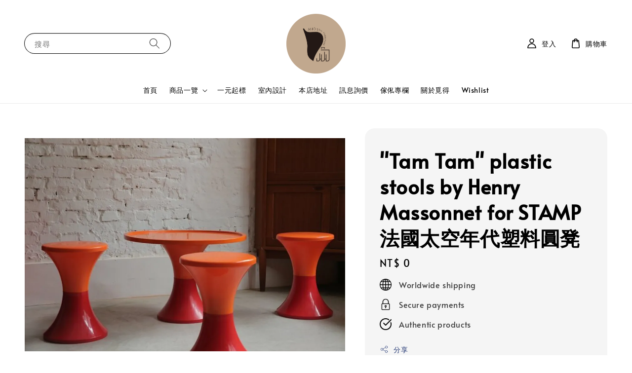

--- FILE ---
content_type: text/html; charset=UTF-8
request_url: https://www.mid20thkiosk.com/products/-test%E8%A6%93%E5%BE%97-%E4%B8%80%E5%85%83%E8%B5%B7%E6%A8%99-%E6%B3%95%E5%9C%8B%E5%A1%91%E6%96%99%E5%9C%93%E5%87%A0%E6%A4%85%E5%87%B3%E7%B5%84-%E8%80%81%E4%BB%B6-%E5%9C%93%E5%87%A0-%E8%88%8A%E8%B2%A8-%E5%A4%AA%E7%A9%BA-%E5%9C%93%E5%87%B3-%E5%92%96%E5%95%A1%E6%A1%8C-mod-vintage-60s-70s
body_size: 47940
content:
<!doctype html>
<!--[if lt IE 7]><html class="no-js lt-ie9 lt-ie8 lt-ie7" lang="en"> <![endif]-->
<!--[if IE 7]><html class="no-js lt-ie9 lt-ie8" lang="en"> <![endif]-->
<!--[if IE 8]><html class="no-js lt-ie9" lang="en"> <![endif]-->
<!--[if IE 9 ]><html class="ie9 no-js"> <![endif]-->
<!--[if (gt IE 9)|!(IE)]><!--> <html class="no-js"> <!--<![endif]-->
<head>

  <!-- Basic page needs ================================================== -->
  <meta charset="utf-8">
  <meta http-equiv="X-UA-Compatible" content="IE=edge,chrome=1">

  
  <link rel="icon" href="https://cdn.store-assets.com/s/853134/f/15408931.png" />
  

  <!-- Title and description ================================================== -->
  <title>
  &quot;Tam Tam&quot; plastic stools by Henry Massonnet for STAMP 法國太空年代塑料圓凳 &ndash; mid20thkiosk
  </title>

  
  <meta name="description" content="法國太空年代塑料圓几+圓凳組 法國設計師 Henry Massonnet 於1968年設計的 Tam Tam 系列， 全套採紅橘配色
＃舊貨 ＃覓得">
  

  <!-- Social meta ================================================== -->
  

  <meta property="og:type" content="product">
  <meta property="og:title" content="&quot;Tam Tam&quot; plastic stools by Henry Massonnet for STAMP 法國太空年代塑料圓凳">
  <meta property="og:url" content="https://www.mid20thkiosk.com/products/-test覓得-一元起標-法國塑料圓几椅凳組-老件-圓几-舊貨-太空-圓凳-咖啡桌-mod-vintage-60s-70s">
  
  <meta property="og:image" content="https://cdn.store-assets.com/s/853134/i/38863107.jpg?width=480&format=webp">
  <meta property="og:image:secure_url" content="https://cdn.store-assets.com/s/853134/i/38863107.jpg?width=480&format=webp">
  
  <meta property="og:price:amount" content="0">
  <meta property="og:price:currency" content="TWD">


<meta property="og:description" content="法國太空年代塑料圓几+圓凳組 法國設計師 Henry Massonnet 於1968年設計的 Tam Tam 系列， 全套採紅橘配色
＃舊貨 ＃覓得">
<meta property="og:site_name" content="mid20thkiosk">



  <meta name="twitter:card" content="summary">



  <meta name="twitter:site" content="@">


  <meta name="twitter:title" content="&quot;Tam Tam&quot; plastic stools by Henry Massonnet for STAMP 法國太空年代塑料圓凳">
  <meta name="twitter:description" content="法國設計師 Henry Massonnet 於1968年設計的 Tam Tam 系列，全套採紅橘配色，而且茶几和座凳的面都可拆下，紅橘配色可顛倒使用，非常具有色彩搭配的彈性空間，是太空年代頗具代表性的小品組合！有興趣歡迎來訊息洽詢。圓几皆售出，庫存圓凳兩張。製造商：STAMP / 法國設計師：Henry Massonnet年份：1968
尺寸：直徑31 / 高45 公分
">
  <meta name="twitter:image" content="">
  <meta name="twitter:image:width" content="480">
  <meta name="twitter:image:height" content="480">




  <!-- Helpers ================================================== -->
  <link rel="canonical" href="https://www.mid20thkiosk.com/products/-test覓得-一元起標-法國塑料圓几椅凳組-老件-圓几-舊貨-太空-圓凳-咖啡桌-mod-vintage-60s-70s">
  <meta name="viewport" content="width=device-width,initial-scale=1,maximum-scale=1">
  <meta name="theme-color" content="#000000">
  
  <script src="//ajax.googleapis.com/ajax/libs/jquery/1.11.0/jquery.min.js" type="text/javascript" ></script>
  
  <!-- Header hook for plugins ================================================== -->
  
<!-- ScriptTags -->
<script>window.__st={'p': 'product', 'cid': ''};</script><script src='/assets/events.js'></script><script>(function(){function asyncLoad(){var urls=['/assets/facebook-pixel.js?v=1.1.1652102124','/assets/traffic.js?v=1','https://apps.easystore.co/facebook-login/script.js?shop=mid20kiosk.easy.co','https://apps.easystore.co/instagram-feed/script.js?shop=mid20kiosk.easy.co','https://apps.easystore.co/google-analytics-4/script.js?shop=mid20kiosk.easy.co&t=1716541202'];for(var i=0;i<urls.length;i++){var s=document.createElement('script');s.type='text/javascript';s.async=true;s.src=urls[i];var x=document.getElementsByTagName('script')[0];x.parentNode.insertBefore(s, x);}}window.attachEvent ? window.attachEvent('onload', asyncLoad) : window.addEventListener('load', asyncLoad, false);})();</script>
<!-- /ScriptTags -->

  
  
  <script src="https://store-themes.easystore.co/853134/themes/308896/assets/global.js?t=1761764421" defer="defer"></script>

  
  
  <script>
  (function(i,s,o,g,r,a,m){i['GoogleAnalyticsObject']=r;i[r]=i[r]||function(){
  (i[r].q=i[r].q||[]).push(arguments)},i[r].l=1*new Date();a=s.createElement(o),
  m=s.getElementsByTagName(o)[0];a.async=1;a.src=g;m.parentNode.insertBefore(a,m)
  })(window,document,'script','https://www.google-analytics.com/analytics.js','ga');

  ga('create', '', 'auto','myTracker');
  ga('myTracker.send', 'pageview');

  </script>
  
  <script src="/assets/storefront.js?id=914286bfa5e6419c67d1" type="text/javascript" ></script>
  

  <!-- CSS ================================================== -->
  <style>
      @font-face {
        font-family: 'Alata';
        font-style: normal;
        font-weight: regular;
        src: local('Alata regular'), local('Alata-regular'), url(https://fonts.gstatic.com/s/alata/v2/PbytFmztEwbIofe6xKcRQEOX.ttf) format('truetype');
      }

      @font-face {
        font-family: 'Alata';
        font-style: normal;
        font-weight: regular;
        src: local('Alata regular'), local('Alata-regular'), url(https://fonts.gstatic.com/s/alata/v2/PbytFmztEwbIofe6xKcRQEOX.ttf) format('truetype');
      }

      :root {
        --font-body-family: 'Alata', sans-serif;
        --font-body-style: normal;
        --font-body-weight: 500;

        --font-heading-family: 'Alata', sans-serif;
        --font-heading-style: normal;
        --font-heading-weight: 700;

        --color-heading-text: 0,0,0;
        --color-base-text: 0,0,0;
        --color-base-background-1: 255,255,255;
        --color-base-background-2: 255,255,255;
        
        --color-base-solid-button-labels: 255,255,255;
        --color-base-outline-button-labels: 5,28,98;
        
        --color-base-accent-1: 0,0,0;
        --color-base-accent-2: 0,0,0;
        --payment-terms-background-color: 255,255,255;

        --gradient-base-background-1: 255,255,255;
        --gradient-base-background-2: 255,255,255;
        --gradient-base-accent-1: 0,0,0;
        --gradient-base-accent-2: 0,0,0;

        --page-width: 140rem;
      }

      *,
      *::before,
      *::after {
        box-sizing: inherit;
      }

      html {
        box-sizing: border-box;
        font-size: 62.5%;
        height: 100%;
      }

      body {
        display: grid;
        grid-template-rows: auto auto 1fr auto;
        grid-template-columns: 100%;
        min-height: 100%;
        margin: 0;
        font-size: 1.5rem;
        letter-spacing: 0.06rem;
        line-height: 1.8;
        font-family: var(--font-body-family);
        font-style: var(--font-body-style);
        font-weight: var(--font-body-weight);
        
      }

      @media screen and (min-width: 750px) {
        body {
          font-size: 1.6rem;
        }
      }
   </style>
  
  <link href="https://store-themes.easystore.co/853134/themes/308896/assets/base.css?t=1761764421" rel="stylesheet" type="text/css" media="screen" />

  
  
<!-- Snippet:global/head: Pinterest Webmaster -->
<meta name="p:domain_verify" content="abc123">
<!-- /Snippet -->

<!-- Snippet:global/head: Instagram Feed -->
<link rel="stylesheet" href="https://apps.easystore.co/assets/css/instagram-feed/insta-feed-style.css?v3">
<!-- /Snippet -->


  <script>document.documentElement.className = document.documentElement.className.replace('no-js', 'js');</script>
</head>

<body id="-tam-tam--plastic-stools-by-henry-massonnet-for-stamp-------------------------------" class="template-product" >
	
  
<!-- Snippet:global/body_start: Console Extension -->
<div id='es_console' style='display: none;'>853134</div>
<!-- /Snippet -->

	
 	<style>
  header {
    --logo-width: 120px;
  }
  .header-wrapper,
  .header-wrapper .list-menu--disclosure,
  .header-wrapper .search-modal{
    background-color: #FFFFFF;
  }
  .header-wrapper .search-modal .field__input{
    background-color: rgb(var(--color-background));
  }
  .header-wrapper summary .icon-caret,
  .header-wrapper .header__menu-item a,
  .header-wrapper .list-menu__item,
  .header-wrapper .link--text{
    color: #000000;
  }
  
  .search-modal__form{
    position: relative;
  }
  
  .dropdown {
    display: none;
    position: absolute;
    top: 100%;
    left: 0;
    width: 100%;
    padding: 5px 0;
    background-color: #fff;
    color:#000;
    z-index: 1000;
    border-bottom-left-radius: 15px;
    border-bottom-right-radius: 15px;
    border: 1px solid rgba(var(--color-foreground), 1);
    border-top: none;
    overflow-x: hidden;
    overflow-y: auto;
    max-height: 350px;
  }
  
  .dropdown-item {
    padding: 0.4rem 2rem;
    cursor: pointer;
    line-height: 1.4;
    overflow: hidden;
    text-overflow: ellipsis;
    white-space: nowrap;
  }
  
  .dropdown-item:hover{
    background-color: #f3f3f3;
  }
  
  .search__input.is-focus{
    border-radius: 15px;
    border-bottom-left-radius: 0;
    border-bottom-right-radius: 0;
    border: 1px solid rgba(var(--color-foreground), 1);
    border-bottom: none;
    box-shadow: none;
  }
  
  .clear-all {
    text-align: right;
    padding: 0 2rem 0.2rem;
    line-height: 1;
    font-size: 70%;
    margin-bottom: -2px;
  }
  
  .clear-all:hover{
    background-color: #fff;
  }
  
  .search-input-focus .easystore-section-header-hidden{
    transform: none;
  }
  .referral-notification {
    position: absolute;
    top: 100%;
    right: 0;
    background: white;
    border: 1px solid #e0e0e0;
    border-radius: 8px;
    box-shadow: 0 4px 12px rgba(0, 0, 0, 0.15);
    width: 280px;
    z-index: 1000;
    padding: 16px;
    margin-top: 8px;
    font-size: 14px;
    line-height: 1.4;
  }
  
  .referral-notification::before {
    content: '';
    position: absolute;
    top: -8px;
    right: 20px;
    width: 0;
    height: 0;
    border-left: 8px solid transparent;
    border-right: 8px solid transparent;
    border-bottom: 8px solid white;
  }
  
  .referral-notification::after {
    content: '';
    position: absolute;
    top: -9px;
    right: 20px;
    width: 0;
    height: 0;
    border-left: 8px solid transparent;
    border-right: 8px solid transparent;
    border-bottom: 8px solid #e0e0e0;
  }
  
  .referral-notification h4 {
    margin: 0 0 8px 0;
    color: #2196F3;
    font-size: 16px;
    font-weight: 600;
  }
  
  .referral-notification p {
    margin: 0 0 12px 0;
    color: #666;
  }
  
  .referral-notification .referral-code {
    background: #f5f5f5;
    padding: 8px;
    border-radius: 4px;
    font-family: monospace;
    font-size: 13px;
    text-align: center;
    margin: 8px 0;
    border: 1px solid #ddd;
  }
  
  .referral-notification .close-btn {
    position: absolute;
    top: 8px;
    right: 8px;
    background: none;
    border: none;
    font-size: 18px;
    color: #999;
    cursor: pointer;
    padding: 0;
    width: 20px;
    height: 20px;
    line-height: 1;
  }
  
  .referral-notification .close-btn:hover {
    color: #333;
  }
  
  .referral-notification .action-btn {
    background: #2196F3;
    color: white;
    border: none;
    padding: 8px 16px;
    border-radius: 4px;
    cursor: pointer;
    font-size: 12px;
    margin-right: 8px;
    margin-top: 8px;
  }
  
  .referral-notification .action-btn:hover {
    background: #1976D2;
  }
  
  .referral-notification .dismiss-btn {
    background: transparent;
    color: #666;
    border: 1px solid #ddd;
    padding: 8px 16px;
    border-radius: 4px;
    cursor: pointer;
    font-size: 12px;
    margin-top: 8px;
  }
  
  .referral-notification .dismiss-btn:hover {
    background: #f5f5f5;
  }
  .referral-modal__dialog {
    transform: translate(-50%, 0);
    transition: transform var(--duration-default) ease, visibility 0s;
    z-index: 10000;
    position: fixed;
    top: 20vh;
    left: 50%;
    width: 100%;
    max-width: 350px;
    box-shadow: 0 4px 12px rgba(0, 0, 0, 0.15);
    border-radius: 12px;
    background-color: #fff;
    color: #000;
    padding: 20px;
    text-align: center;
  }

  .modal-overlay.referral-modal-overlay {
    position: fixed;
    top: 0;
    left: 0;
    width: 100%;
    height: 100%;
    background-color: rgba(0, 0, 0, 0.7);
    z-index: 2001;
    display: block;
    opacity: 1;
    transition: opacity var(--duration-default) ease, visibility 0s;
  }
</style>

<link rel="preload" href="https://store-themes.easystore.co/853134/themes/308896/assets/section-header.css?t=1761764421" as="style" onload="this.onload=null;this.rel='stylesheet'">
<link rel="preload" href="https://store-themes.easystore.co/853134/themes/308896/assets/component-list-menu.css?t=1761764421" as="style" onload="this.onload=null;this.rel='stylesheet'">
<link rel="preload" href="https://store-themes.easystore.co/853134/themes/308896/assets/component-menu-drawer.css?t=1761764421" as="style" onload="this.onload=null;this.rel='stylesheet'">
<link rel="preload" href="https://store-themes.easystore.co/853134/themes/308896/assets/component-cart-notification.css?v1.1?t=1761764421" as="style" onload="this.onload=null;this.rel='stylesheet'">

<script src="https://store-themes.easystore.co/853134/themes/308896/assets/cart-notification.js?t=1761764421" defer="defer"></script>
<script src="https://store-themes.easystore.co/853134/themes/308896/assets/details-modal.js?t=1761764421" defer="defer"></script>

<svg xmlns="http://www.w3.org/2000/svg" class="hidden">
  <symbol id="icon-search" viewbox="0 0 18 19" fill="none">
    <path fill-rule="evenodd" clip-rule="evenodd" d="M11.03 11.68A5.784 5.784 0 112.85 3.5a5.784 5.784 0 018.18 8.18zm.26 1.12a6.78 6.78 0 11.72-.7l5.4 5.4a.5.5 0 11-.71.7l-5.41-5.4z" fill="currentColor"/>
  </symbol>

  <symbol id="icon-close" class="icon icon-close" fill="none" viewBox="0 0 18 17">
    <path d="M.865 15.978a.5.5 0 00.707.707l7.433-7.431 7.579 7.282a.501.501 0 00.846-.37.5.5 0 00-.153-.351L9.712 8.546l7.417-7.416a.5.5 0 10-.707-.708L8.991 7.853 1.413.573a.5.5 0 10-.693.72l7.563 7.268-7.418 7.417z" fill="currentColor">
  </symbol>
</svg>


<div id="easystore-section-header">
  <sticky-header class="header-wrapper header-wrapper--border-bottom">
    <header class="header header--top-center page-width header--has-menu" itemscope itemtype="http://schema.org/Organization">
      <header-drawer data-breakpoint="tablet">
        <details class="menu-drawer-container menu-opening">
          <summary class="header__icon header__icon--menu header__icon--summary link link--text focus-inset" aria-label="Menu" role="button" aria-expanded="true" aria-controls="menu-drawer">
            <span>
              


    <svg class="icon icon-hamburger " data-name="Layer 1" xmlns="http://www.w3.org/2000/svg" viewBox="0 0 600 600"><path d="M32.5,65h535a25,25,0,0,0,0-50H32.5a25,25,0,0,0,0,50Z" fill="currentColor"/><path d="M567.5,275H32.5a25,25,0,0,0,0,50h535a25,25,0,0,0,0-50Z" fill="currentColor"/><path d="M567.5,535H32.5a25,25,0,0,0,0,50h535a25,25,0,0,0,0-50Z" fill="currentColor"/></svg>

  

              


    <svg class="icon icon-close " data-name="Layer 1" xmlns="http://www.w3.org/2000/svg" viewBox="0 0 600 600"><path d="M335.36,300,581.87,53.48a25,25,0,0,0-35.35-35.35L300,264.64,53.48,18.13A25,25,0,0,0,18.13,53.48L264.64,300,18.13,546.52a25,25,0,0,0,35.35,35.35L300,335.36,546.52,581.87a25,25,0,0,0,35.35-35.35Z" fill="currentColor"/></svg>

  

            </span>
          </summary>
          <div id="menu-drawer" class="menu-drawer motion-reduce" tabindex="-1">
            <div class="menu-drawer__inner-container">
              <div class="menu-drawer__navigation-container">
                <nav class="menu-drawer__navigation">
                  <ul class="menu-drawer__menu list-menu" role="list">
                    
                    
                      
                        <li>
                          <a href="/"  class="menu-drawer__menu-item list-menu__item link link--text focus-inset">
                            首頁
                          </a>
                        </li>
                      
                    
                    
                      
                        
                        <li>
                          <details>
                                <summary class="menu-drawer__menu-item list-menu__item link link--text focus-inset" role="button" aria-expanded="false" aria-controls="link-Bags">
                                  <a href="/collections/all"  class="link--text list-menu__item menu-drawer__menu-item">
                                    商品一覽
                                  </a>
                                  


    <svg class="icon icon-arrow " data-name="Layer 1" xmlns="http://www.w3.org/2000/svg" viewBox="0 0 600 339.56"><path d="M31.06,196.67H504l-88.56,88.56a26.89,26.89,0,1,0,38,38L588,188.79a26.89,26.89,0,0,0,0-38L453.49,16.29a26.89,26.89,0,0,0-38,38L504,142.88H31.06a26.9,26.9,0,0,0,0,53.79Z" fill="currentColor"/></svg>

  

                                  


    <svg aria-hidden="true" focusable="false" role="presentation" class="icon icon-caret " viewBox="0 0 10 6">
      <path fill-rule="evenodd" clip-rule="evenodd" d="M9.354.646a.5.5 0 00-.708 0L5 4.293 1.354.646a.5.5 0 00-.708.708l4 4a.5.5 0 00.708 0l4-4a.5.5 0 000-.708z" fill="currentColor"></path>
    </svg>

  

                                </summary>
                                <div class="menu-drawer__submenu motion-reduce" tabindex="-1">
                                  <div class="menu-drawer__inner-submenu">
                                    <button class="menu-drawer__close-button link link--text focus-inset" aria-expanded="true">
                                      


    <svg class="icon icon-arrow " data-name="Layer 1" xmlns="http://www.w3.org/2000/svg" viewBox="0 0 600 339.56"><path d="M31.06,196.67H504l-88.56,88.56a26.89,26.89,0,1,0,38,38L588,188.79a26.89,26.89,0,0,0,0-38L453.49,16.29a26.89,26.89,0,0,0-38,38L504,142.88H31.06a26.9,26.9,0,0,0,0,53.79Z" fill="currentColor"/></svg>

  

                                      商品一覽
                                    </button>
                                    <ul class="menu-drawer__menu list-menu" role="list" tabindex="-1">
                                      
                                        
                                        
                                          
                                          <li>
                                            <details>
                                                  <summary class="menu-drawer__menu-item list-menu__item link link--text focus-inset" role="button" aria-expanded="false" aria-controls="link-Bags">
                                                    <a href="/collections/櫃-storge"  class="link--text list-menu__item menu-drawer__menu-item">
                                                      櫃 Storge
                                                    </a>
                                                    


    <svg class="icon icon-arrow " data-name="Layer 1" xmlns="http://www.w3.org/2000/svg" viewBox="0 0 600 339.56"><path d="M31.06,196.67H504l-88.56,88.56a26.89,26.89,0,1,0,38,38L588,188.79a26.89,26.89,0,0,0,0-38L453.49,16.29a26.89,26.89,0,0,0-38,38L504,142.88H31.06a26.9,26.9,0,0,0,0,53.79Z" fill="currentColor"/></svg>

  

                                                    


    <svg aria-hidden="true" focusable="false" role="presentation" class="icon icon-caret " viewBox="0 0 10 6">
      <path fill-rule="evenodd" clip-rule="evenodd" d="M9.354.646a.5.5 0 00-.708 0L5 4.293 1.354.646a.5.5 0 00-.708.708l4 4a.5.5 0 00.708 0l4-4a.5.5 0 000-.708z" fill="currentColor"></path>
    </svg>

  

                                                  </summary>
                                                  <div class="menu-drawer__submenu motion-reduce" tabindex="-1">
                                                    <div class="menu-drawer__inner-submenu">
                                                      <button class="menu-drawer__close-button link link--text focus-inset" aria-expanded="true">
                                                        


    <svg class="icon icon-arrow " data-name="Layer 1" xmlns="http://www.w3.org/2000/svg" viewBox="0 0 600 339.56"><path d="M31.06,196.67H504l-88.56,88.56a26.89,26.89,0,1,0,38,38L588,188.79a26.89,26.89,0,0,0,0-38L453.49,16.29a26.89,26.89,0,0,0-38,38L504,142.88H31.06a26.9,26.9,0,0,0,0,53.79Z" fill="currentColor"/></svg>

  

                                                        櫃 Storge
                                                      </button>
                                                      <ul class="menu-drawer__menu list-menu" role="list" tabindex="-1">
                                                        
                                                          
                                                          
                                                            <li>
                                                              <a href="/collections/壁櫃-wallunit"  class="menu-drawer__menu-item link link--text list-menu__item focus-inset">
                                                                壁櫃 Wallunit
                                                              </a>
                                                            </li>
                                                          
                                                        
                                                          
                                                          
                                                            <li>
                                                              <a href="/collections/邊櫃-sideboard"  class="menu-drawer__menu-item link link--text list-menu__item focus-inset">
                                                                邊櫃 Sideboard
                                                              </a>
                                                            </li>
                                                          
                                                        
                                                          
                                                          
                                                            <li>
                                                              <a href="/collections/抽屜櫃-chest-of-drawers"  class="menu-drawer__menu-item link link--text list-menu__item focus-inset">
                                                                抽屜櫃 Chest of Drawers
                                                              </a>
                                                            </li>
                                                          
                                                        
                                                        
                                                      </ul>
                                                    </div>
                                                  </div>
                                            </details>
                                          </li>
                                        
                                      
                                        
                                        
                                          
                                          <li>
                                            <details>
                                                  <summary class="menu-drawer__menu-item list-menu__item link link--text focus-inset" role="button" aria-expanded="false" aria-controls="link-Bags">
                                                    <a href="/collections/椅-seats"  class="link--text list-menu__item menu-drawer__menu-item">
                                                      椅 Seats
                                                    </a>
                                                    


    <svg class="icon icon-arrow " data-name="Layer 1" xmlns="http://www.w3.org/2000/svg" viewBox="0 0 600 339.56"><path d="M31.06,196.67H504l-88.56,88.56a26.89,26.89,0,1,0,38,38L588,188.79a26.89,26.89,0,0,0,0-38L453.49,16.29a26.89,26.89,0,0,0-38,38L504,142.88H31.06a26.9,26.9,0,0,0,0,53.79Z" fill="currentColor"/></svg>

  

                                                    


    <svg aria-hidden="true" focusable="false" role="presentation" class="icon icon-caret " viewBox="0 0 10 6">
      <path fill-rule="evenodd" clip-rule="evenodd" d="M9.354.646a.5.5 0 00-.708 0L5 4.293 1.354.646a.5.5 0 00-.708.708l4 4a.5.5 0 00.708 0l4-4a.5.5 0 000-.708z" fill="currentColor"></path>
    </svg>

  

                                                  </summary>
                                                  <div class="menu-drawer__submenu motion-reduce" tabindex="-1">
                                                    <div class="menu-drawer__inner-submenu">
                                                      <button class="menu-drawer__close-button link link--text focus-inset" aria-expanded="true">
                                                        


    <svg class="icon icon-arrow " data-name="Layer 1" xmlns="http://www.w3.org/2000/svg" viewBox="0 0 600 339.56"><path d="M31.06,196.67H504l-88.56,88.56a26.89,26.89,0,1,0,38,38L588,188.79a26.89,26.89,0,0,0,0-38L453.49,16.29a26.89,26.89,0,0,0-38,38L504,142.88H31.06a26.9,26.9,0,0,0,0,53.79Z" fill="currentColor"/></svg>

  

                                                        椅 Seats
                                                      </button>
                                                      <ul class="menu-drawer__menu list-menu" role="list" tabindex="-1">
                                                        
                                                          
                                                          
                                                            <li>
                                                              <a href="/collections/沙發"  class="menu-drawer__menu-item link link--text list-menu__item focus-inset">
                                                                沙發 Sofa
                                                              </a>
                                                            </li>
                                                          
                                                        
                                                          
                                                          
                                                            <li>
                                                              <a href="/collections/主人椅-lange"  class="menu-drawer__menu-item link link--text list-menu__item focus-inset">
                                                                主人椅 Lounge
                                                              </a>
                                                            </li>
                                                          
                                                        
                                                          
                                                          
                                                            <li>
                                                              <a href="/collections/沙發-sofa"  class="menu-drawer__menu-item link link--text list-menu__item focus-inset">
                                                                餐椅 Dining Chair
                                                              </a>
                                                            </li>
                                                          
                                                        
                                                          
                                                          
                                                            <li>
                                                              <a href="/collections/其他-others"  class="menu-drawer__menu-item link link--text list-menu__item focus-inset">
                                                                其他 Others
                                                              </a>
                                                            </li>
                                                          
                                                        
                                                        
                                                      </ul>
                                                    </div>
                                                  </div>
                                            </details>
                                          </li>
                                        
                                      
                                        
                                        
                                          
                                          <li>
                                            <details>
                                                  <summary class="menu-drawer__menu-item list-menu__item link link--text focus-inset" role="button" aria-expanded="false" aria-controls="link-Bags">
                                                    <a href="/collections/桌-desk"  class="link--text list-menu__item menu-drawer__menu-item">
                                                      桌 Table
                                                    </a>
                                                    


    <svg class="icon icon-arrow " data-name="Layer 1" xmlns="http://www.w3.org/2000/svg" viewBox="0 0 600 339.56"><path d="M31.06,196.67H504l-88.56,88.56a26.89,26.89,0,1,0,38,38L588,188.79a26.89,26.89,0,0,0,0-38L453.49,16.29a26.89,26.89,0,0,0-38,38L504,142.88H31.06a26.9,26.9,0,0,0,0,53.79Z" fill="currentColor"/></svg>

  

                                                    


    <svg aria-hidden="true" focusable="false" role="presentation" class="icon icon-caret " viewBox="0 0 10 6">
      <path fill-rule="evenodd" clip-rule="evenodd" d="M9.354.646a.5.5 0 00-.708 0L5 4.293 1.354.646a.5.5 0 00-.708.708l4 4a.5.5 0 00.708 0l4-4a.5.5 0 000-.708z" fill="currentColor"></path>
    </svg>

  

                                                  </summary>
                                                  <div class="menu-drawer__submenu motion-reduce" tabindex="-1">
                                                    <div class="menu-drawer__inner-submenu">
                                                      <button class="menu-drawer__close-button link link--text focus-inset" aria-expanded="true">
                                                        


    <svg class="icon icon-arrow " data-name="Layer 1" xmlns="http://www.w3.org/2000/svg" viewBox="0 0 600 339.56"><path d="M31.06,196.67H504l-88.56,88.56a26.89,26.89,0,1,0,38,38L588,188.79a26.89,26.89,0,0,0,0-38L453.49,16.29a26.89,26.89,0,0,0-38,38L504,142.88H31.06a26.9,26.9,0,0,0,0,53.79Z" fill="currentColor"/></svg>

  

                                                        桌 Table
                                                      </button>
                                                      <ul class="menu-drawer__menu list-menu" role="list" tabindex="-1">
                                                        
                                                          
                                                          
                                                            <li>
                                                              <a href="/collections/圓桌"  class="menu-drawer__menu-item link link--text list-menu__item focus-inset">
                                                                餐桌 Dining Table
                                                              </a>
                                                            </li>
                                                          
                                                        
                                                          
                                                          
                                                            <li>
                                                              <a href="/collections/書桌-desk"  class="menu-drawer__menu-item link link--text list-menu__item focus-inset">
                                                                書桌 Desk
                                                              </a>
                                                            </li>
                                                          
                                                        
                                                          
                                                          
                                                            <li>
                                                              <a href="/collections/寫字桌-bureau-desk"  class="menu-drawer__menu-item link link--text list-menu__item focus-inset">
                                                                寫字桌 Bureau Desk
                                                              </a>
                                                            </li>
                                                          
                                                        
                                                          
                                                          
                                                            <li>
                                                              <a href="/collections/茶几-coffee-table"  class="menu-drawer__menu-item link link--text list-menu__item focus-inset">
                                                                茶几 Coffee Table
                                                              </a>
                                                            </li>
                                                          
                                                        
                                                        
                                                      </ul>
                                                    </div>
                                                  </div>
                                            </details>
                                          </li>
                                        
                                      
                                        
                                        
                                          
                                          <li>
                                            <details>
                                                  <summary class="menu-drawer__menu-item list-menu__item link link--text focus-inset" role="button" aria-expanded="false" aria-controls="link-Bags">
                                                    <a href="/collections/燈-lighting"  class="link--text list-menu__item menu-drawer__menu-item">
                                                      燈 Lighting
                                                    </a>
                                                    


    <svg class="icon icon-arrow " data-name="Layer 1" xmlns="http://www.w3.org/2000/svg" viewBox="0 0 600 339.56"><path d="M31.06,196.67H504l-88.56,88.56a26.89,26.89,0,1,0,38,38L588,188.79a26.89,26.89,0,0,0,0-38L453.49,16.29a26.89,26.89,0,0,0-38,38L504,142.88H31.06a26.9,26.9,0,0,0,0,53.79Z" fill="currentColor"/></svg>

  

                                                    


    <svg aria-hidden="true" focusable="false" role="presentation" class="icon icon-caret " viewBox="0 0 10 6">
      <path fill-rule="evenodd" clip-rule="evenodd" d="M9.354.646a.5.5 0 00-.708 0L5 4.293 1.354.646a.5.5 0 00-.708.708l4 4a.5.5 0 00.708 0l4-4a.5.5 0 000-.708z" fill="currentColor"></path>
    </svg>

  

                                                  </summary>
                                                  <div class="menu-drawer__submenu motion-reduce" tabindex="-1">
                                                    <div class="menu-drawer__inner-submenu">
                                                      <button class="menu-drawer__close-button link link--text focus-inset" aria-expanded="true">
                                                        


    <svg class="icon icon-arrow " data-name="Layer 1" xmlns="http://www.w3.org/2000/svg" viewBox="0 0 600 339.56"><path d="M31.06,196.67H504l-88.56,88.56a26.89,26.89,0,1,0,38,38L588,188.79a26.89,26.89,0,0,0,0-38L453.49,16.29a26.89,26.89,0,0,0-38,38L504,142.88H31.06a26.9,26.9,0,0,0,0,53.79Z" fill="currentColor"/></svg>

  

                                                        燈 Lighting
                                                      </button>
                                                      <ul class="menu-drawer__menu list-menu" role="list" tabindex="-1">
                                                        
                                                          
                                                          
                                                            <li>
                                                              <a href="/collections/吊燈-hanging-lamp"  class="menu-drawer__menu-item link link--text list-menu__item focus-inset">
                                                                吊燈 Hanging Lamp
                                                              </a>
                                                            </li>
                                                          
                                                        
                                                          
                                                          
                                                            <li>
                                                              <a href="/collections/桌燈-table-lamp"  class="menu-drawer__menu-item link link--text list-menu__item focus-inset">
                                                                桌燈 Table Lamp
                                                              </a>
                                                            </li>
                                                          
                                                        
                                                          
                                                          
                                                            <li>
                                                              <a href="/collections/壁燈-wall-lamp"  class="menu-drawer__menu-item link link--text list-menu__item focus-inset">
                                                                壁燈 Wall Lamp
                                                              </a>
                                                            </li>
                                                          
                                                        
                                                          
                                                          
                                                            <li>
                                                              <a href="/collections/立燈-floor-lamp"  class="menu-drawer__menu-item link link--text list-menu__item focus-inset">
                                                                立燈 Floor Lamp
                                                              </a>
                                                            </li>
                                                          
                                                        
                                                        
                                                      </ul>
                                                    </div>
                                                  </div>
                                            </details>
                                          </li>
                                        
                                      
                                        
                                        
                                          
                                          <li>
                                            <details>
                                                  <summary class="menu-drawer__menu-item list-menu__item link link--text focus-inset" role="button" aria-expanded="false" aria-controls="link-Bags">
                                                    <a href="/collections/其他-others-1"  class="link--text list-menu__item menu-drawer__menu-item">
                                                      選物 Objects
                                                    </a>
                                                    


    <svg class="icon icon-arrow " data-name="Layer 1" xmlns="http://www.w3.org/2000/svg" viewBox="0 0 600 339.56"><path d="M31.06,196.67H504l-88.56,88.56a26.89,26.89,0,1,0,38,38L588,188.79a26.89,26.89,0,0,0,0-38L453.49,16.29a26.89,26.89,0,0,0-38,38L504,142.88H31.06a26.9,26.9,0,0,0,0,53.79Z" fill="currentColor"/></svg>

  

                                                    


    <svg aria-hidden="true" focusable="false" role="presentation" class="icon icon-caret " viewBox="0 0 10 6">
      <path fill-rule="evenodd" clip-rule="evenodd" d="M9.354.646a.5.5 0 00-.708 0L5 4.293 1.354.646a.5.5 0 00-.708.708l4 4a.5.5 0 00.708 0l4-4a.5.5 0 000-.708z" fill="currentColor"></path>
    </svg>

  

                                                  </summary>
                                                  <div class="menu-drawer__submenu motion-reduce" tabindex="-1">
                                                    <div class="menu-drawer__inner-submenu">
                                                      <button class="menu-drawer__close-button link link--text focus-inset" aria-expanded="true">
                                                        


    <svg class="icon icon-arrow " data-name="Layer 1" xmlns="http://www.w3.org/2000/svg" viewBox="0 0 600 339.56"><path d="M31.06,196.67H504l-88.56,88.56a26.89,26.89,0,1,0,38,38L588,188.79a26.89,26.89,0,0,0,0-38L453.49,16.29a26.89,26.89,0,0,0-38,38L504,142.88H31.06a26.9,26.9,0,0,0,0,53.79Z" fill="currentColor"/></svg>

  

                                                        選物 Objects
                                                      </button>
                                                      <ul class="menu-drawer__menu list-menu" role="list" tabindex="-1">
                                                        
                                                          
                                                          
                                                            <li>
                                                              <a href="/collections/電器-electron"  class="menu-drawer__menu-item link link--text list-menu__item focus-inset">
                                                                電器 Electronic
                                                              </a>
                                                            </li>
                                                          
                                                        
                                                          
                                                          
                                                            <li>
                                                              <a href="/collections/電器-electron-1"  class="menu-drawer__menu-item link link--text list-menu__item focus-inset">
                                                                鏡子 Mirror
                                                              </a>
                                                            </li>
                                                          
                                                        
                                                          
                                                          
                                                            <li>
                                                              <a href="/collections/時鐘-clock"  class="menu-drawer__menu-item link link--text list-menu__item focus-inset">
                                                                時鐘 Clock
                                                              </a>
                                                            </li>
                                                          
                                                        
                                                          
                                                          
                                                            <li>
                                                              <a href="/collections/生活-life"  class="menu-drawer__menu-item link link--text list-menu__item focus-inset">
                                                                生活 Life Style
                                                              </a>
                                                            </li>
                                                          
                                                        
                                                        
                                                      </ul>
                                                    </div>
                                                  </div>
                                            </details>
                                          </li>
                                        
                                      
                                        
                                        
                                          
                                          <li>
                                            <details>
                                                  <summary class="menu-drawer__menu-item list-menu__item link link--text focus-inset" role="button" aria-expanded="false" aria-controls="link-Bags">
                                                    <a href="/collections/影音"  class="link--text list-menu__item menu-drawer__menu-item">
                                                      聲響放送所 Audio Lab
                                                    </a>
                                                    


    <svg class="icon icon-arrow " data-name="Layer 1" xmlns="http://www.w3.org/2000/svg" viewBox="0 0 600 339.56"><path d="M31.06,196.67H504l-88.56,88.56a26.89,26.89,0,1,0,38,38L588,188.79a26.89,26.89,0,0,0,0-38L453.49,16.29a26.89,26.89,0,0,0-38,38L504,142.88H31.06a26.9,26.9,0,0,0,0,53.79Z" fill="currentColor"/></svg>

  

                                                    


    <svg aria-hidden="true" focusable="false" role="presentation" class="icon icon-caret " viewBox="0 0 10 6">
      <path fill-rule="evenodd" clip-rule="evenodd" d="M9.354.646a.5.5 0 00-.708 0L5 4.293 1.354.646a.5.5 0 00-.708.708l4 4a.5.5 0 00.708 0l4-4a.5.5 0 000-.708z" fill="currentColor"></path>
    </svg>

  

                                                  </summary>
                                                  <div class="menu-drawer__submenu motion-reduce" tabindex="-1">
                                                    <div class="menu-drawer__inner-submenu">
                                                      <button class="menu-drawer__close-button link link--text focus-inset" aria-expanded="true">
                                                        


    <svg class="icon icon-arrow " data-name="Layer 1" xmlns="http://www.w3.org/2000/svg" viewBox="0 0 600 339.56"><path d="M31.06,196.67H504l-88.56,88.56a26.89,26.89,0,1,0,38,38L588,188.79a26.89,26.89,0,0,0,0-38L453.49,16.29a26.89,26.89,0,0,0-38,38L504,142.88H31.06a26.9,26.9,0,0,0,0,53.79Z" fill="currentColor"/></svg>

  

                                                        聲響放送所 Audio Lab
                                                      </button>
                                                      <ul class="menu-drawer__menu list-menu" role="list" tabindex="-1">
                                                        
                                                          
                                                          
                                                            <li>
                                                              <a href="/collections/bang-olufsen"  class="menu-drawer__menu-item link link--text list-menu__item focus-inset">
                                                                Bang &amp; Olufsen 
                                                              </a>
                                                            </li>
                                                          
                                                        
                                                          
                                                          
                                                            <li>
                                                              <a href="/collections/braun"  class="menu-drawer__menu-item link link--text list-menu__item focus-inset">
                                                                Braun
                                                              </a>
                                                            </li>
                                                          
                                                        
                                                          
                                                          
                                                            <li>
                                                              <a href="/collections/grundig"  class="menu-drawer__menu-item link link--text list-menu__item focus-inset">
                                                                Grundig
                                                              </a>
                                                            </li>
                                                          
                                                        
                                                          
                                                          
                                                            <li>
                                                              <a href="/collections/weltron"  class="menu-drawer__menu-item link link--text list-menu__item focus-inset">
                                                                Weltron
                                                              </a>
                                                            </li>
                                                          
                                                        
                                                          
                                                          
                                                            <li>
                                                              <a href="/collections/其它-others"  class="menu-drawer__menu-item link link--text list-menu__item focus-inset">
                                                                八軌收音機 / 其它 8 track radio &amp; Others
                                                              </a>
                                                            </li>
                                                          
                                                        
                                                          
                                                          
                                                            <li>
                                                              <a href="/collections/1233"  class="menu-drawer__menu-item link link--text list-menu__item focus-inset">
                                                                已售出 Sold
                                                              </a>
                                                            </li>
                                                          
                                                        
                                                        
                                                      </ul>
                                                    </div>
                                                  </div>
                                            </details>
                                          </li>
                                        
                                      
                                        
                                        
                                          <li>
                                            <a href="/collections/道具出租服務"  class="menu-drawer__menu-item link link--text list-menu__item focus-inset">
                                              空間與傢俱租借
                                            </a>
                                          </li>
                                        
                                      
                                        
                                        
                                          <li>
                                            <a href="/collections/已售出商品-sold"  class="menu-drawer__menu-item link link--text list-menu__item focus-inset">
                                              售出商品 Archive
                                            </a>
                                          </li>
                                        
                                      
                                        
                                        
                                          <li>
                                            <a href="/collections/商品下訂含運刷卡"  class="menu-drawer__menu-item link link--text list-menu__item focus-inset">
                                              商品下訂刷卡
                                            </a>
                                          </li>
                                        
                                      
                                      
                                    </ul>
                                  </div>
                                </div>
                          </details>
                        </li>
                      
                    
                    
                      
                        <li>
                          <a href="https://tw.bid.yahoo.com/booth/search?seller=Y8986109492&mode=category&pg=1&sort=&cid=&bcid=1&p="  target="_blank"  class="menu-drawer__menu-item list-menu__item link link--text focus-inset">
                            一元起標
                          </a>
                        </li>
                      
                    
                    
                      
                        <li>
                          <a href="/blogs/news"  class="menu-drawer__menu-item list-menu__item link link--text focus-inset">
                            室內設計
                          </a>
                        </li>
                      
                    
                    
                      
                        <li>
                          <a href="/store-locator"  class="menu-drawer__menu-item list-menu__item link link--text focus-inset">
                            本店地址
                          </a>
                        </li>
                      
                    
                    
                      
                        <li>
                          <a href="https://m.me/mid20th"  target="_blank"  class="menu-drawer__menu-item list-menu__item link link--text focus-inset">
                            訊息詢價
                          </a>
                        </li>
                      
                    
                    
                      
                        <li>
                          <a href="https://vocus.cc/user/62849cc5fd8978000119af9c"  target="_blank"  class="menu-drawer__menu-item list-menu__item link link--text focus-inset">
                            傢俬專欄
                          </a>
                        </li>
                      
                    
                    
                      
                        <li>
                          <a href="/pages/關於覓得-2"  class="menu-drawer__menu-item list-menu__item link link--text focus-inset">
                            關於覓得
                          </a>
                        </li>
                      
                    
                  </ul>
                </nav>

                <div class="menu-drawer__utility-links">

                  





                  
                  
                  
                    <a href="/account/login" class="menu-drawer__account link link--text focus-inset h5">
                       


    <svg class="icon icon-account " data-name="Layer 1" xmlns="http://www.w3.org/2000/svg" viewBox="0 0 600 600"><path d="M300,296.19c-70.7,0-137.11,28.74-187,80.93-49.59,51.87-76.9,120.77-76.9,194v25H563.89v-25c0-73.22-27.31-142.12-76.9-194C437.11,324.93,370.7,296.19,300,296.19ZM87.42,546.11C99.29,433.81,190.1,346.19,300,346.19s200.71,87.62,212.58,199.92Z" fill="currentColor"/><path d="M300,285.34c77.6,0,140.73-63.13,140.73-140.73S377.6,3.89,300,3.89,159.27,67,159.27,144.61,222.4,285.34,300,285.34Zm0-231.45a90.73,90.73,0,1,1-90.73,90.72A90.82,90.82,0,0,1,300,53.89Z" fill="currentColor"/></svg>

  
 
                      
                      登入
                    </a>
                  
                    <a href="/account/register" class="menu-drawer__account link link--text focus-inset h5">
                      
                       


    <svg xmlns="http://www.w3.org/2000/svg" aria-hidden="true" focusable="false" role="presentation" class="icon icon-plus " fill="none" viewBox="0 0 10 10">
      <path fill-rule="evenodd" clip-rule="evenodd" d="M1 4.51a.5.5 0 000 1h3.5l.01 3.5a.5.5 0 001-.01V5.5l3.5-.01a.5.5 0 00-.01-1H5.5L5.49.99a.5.5 0 00-1 .01v3.5l-3.5.01H1z" fill="currentColor"></path>
    </svg>

  
 
                      註冊帳號
                    </a>
                  
                    <a href="/a/wishlist" class="menu-drawer__account link link--text focus-inset h5">
                      
                      
                      Wishlist
                    </a>
                  
                  
                  
                </div>
              </div>
            </div>
          </div>
        </details>
      </header-drawer>
  
      
        <a href="/" class="header__heading-link link link--text focus-inset" itemprop="url">
          <img src="https://cdn.store-assets.com/s/853134/f/15408931.png" class="header__heading-logo" alt="mid20thkiosk" loading="lazy" itemprop="logo">
        </a>
      

      
      <div class="header__search-input" tabindex="-1">
        <form action="/search" method="get" role="search" class="search search-modal__form">
          <div class="field">
            <input class="search__input field__input" 
              id="Search-In-Modal"
              type="search"
              name="q"
              value=""
              placeholder="搜尋"
              autocomplete="off"
            >
            <label class="field__label" for="Search-In-Modal">搜尋</label>
            <div class="dropdown" id="searchDropdown"></div>
            <input type="hidden" name="search_history" class="hidden_search_history">
            <input type="hidden" name="options[prefix]" value="last">
            <button class="search__button field__button" aria-label="搜尋">
              <svg class="icon icon-search" aria-hidden="true" focusable="false" role="presentation">
                <use href="#icon-search">
              </svg>
            </button> 
          </div>
        </form>
      </div>
      

      <nav class="header__inline-menu">
        <ul class="list-menu list-menu--inline" role="list">
          
            
              
                <li>
                  <a href="/"  class="header__menu-item header__menu-item list-menu__item link link--text focus-inset">
                    首頁
                  </a>
                </li>
              
            
            
              
                
                <li>
                  <details-disclosure>
                    <details>
                      <summary class="header__menu-item list-menu__item link focus-inset">
                        <a href="/collections/all"  >商品一覽</a>
                        


    <svg aria-hidden="true" focusable="false" role="presentation" class="icon icon-caret " viewBox="0 0 10 6">
      <path fill-rule="evenodd" clip-rule="evenodd" d="M9.354.646a.5.5 0 00-.708 0L5 4.293 1.354.646a.5.5 0 00-.708.708l4 4a.5.5 0 00.708 0l4-4a.5.5 0 000-.708z" fill="currentColor"></path>
    </svg>

  

                      </summary>
                      <ul class="header__submenu list-menu list-menu--disclosure caption-large motion-reduce" role="list" tabindex="-1">
                        
                        
                        
                          
                            
                            <li>
                              <details-disclosure>
                                <details>
                                  <summary class="header__menu-item link link--text list-menu__item focus-inset caption-large">
                                    <a href="/collections/櫃-storge" >櫃 Storge</a>
                                    


    <svg aria-hidden="true" focusable="false" role="presentation" class="icon icon-caret rotate-90" viewBox="0 0 10 6">
      <path fill-rule="evenodd" clip-rule="evenodd" d="M9.354.646a.5.5 0 00-.708 0L5 4.293 1.354.646a.5.5 0 00-.708.708l4 4a.5.5 0 00.708 0l4-4a.5.5 0 000-.708z" fill="currentColor"></path>
    </svg>

  

                                  </summary>
                                  <ul class="header__submenu list-menu list-menu--disclosure motion-reduce">
                                    
                                      
                                      
                                        <li>
                                          <a href="/collections/壁櫃-wallunit"  class="header__menu-item list-menu__item link link--text focus-inset caption-large">壁櫃 Wallunit</a>
                                        </li>
                                      
                                    
                                      
                                      
                                        <li>
                                          <a href="/collections/邊櫃-sideboard"  class="header__menu-item list-menu__item link link--text focus-inset caption-large">邊櫃 Sideboard</a>
                                        </li>
                                      
                                    
                                      
                                      
                                        <li>
                                          <a href="/collections/抽屜櫃-chest-of-drawers"  class="header__menu-item list-menu__item link link--text focus-inset caption-large">抽屜櫃 Chest of Drawers</a>
                                        </li>
                                      
                                    
                                  </ul>
                                </details>
                              </details-disclosure>
                            </li>
                            
                          
                        
                        
                          
                            
                            <li>
                              <details-disclosure>
                                <details>
                                  <summary class="header__menu-item link link--text list-menu__item focus-inset caption-large">
                                    <a href="/collections/椅-seats" >椅 Seats</a>
                                    


    <svg aria-hidden="true" focusable="false" role="presentation" class="icon icon-caret rotate-90" viewBox="0 0 10 6">
      <path fill-rule="evenodd" clip-rule="evenodd" d="M9.354.646a.5.5 0 00-.708 0L5 4.293 1.354.646a.5.5 0 00-.708.708l4 4a.5.5 0 00.708 0l4-4a.5.5 0 000-.708z" fill="currentColor"></path>
    </svg>

  

                                  </summary>
                                  <ul class="header__submenu list-menu list-menu--disclosure motion-reduce">
                                    
                                      
                                      
                                        <li>
                                          <a href="/collections/沙發"  class="header__menu-item list-menu__item link link--text focus-inset caption-large">沙發 Sofa</a>
                                        </li>
                                      
                                    
                                      
                                      
                                        <li>
                                          <a href="/collections/主人椅-lange"  class="header__menu-item list-menu__item link link--text focus-inset caption-large">主人椅 Lounge</a>
                                        </li>
                                      
                                    
                                      
                                      
                                        <li>
                                          <a href="/collections/沙發-sofa"  class="header__menu-item list-menu__item link link--text focus-inset caption-large">餐椅 Dining Chair</a>
                                        </li>
                                      
                                    
                                      
                                      
                                        <li>
                                          <a href="/collections/其他-others"  class="header__menu-item list-menu__item link link--text focus-inset caption-large">其他 Others</a>
                                        </li>
                                      
                                    
                                  </ul>
                                </details>
                              </details-disclosure>
                            </li>
                            
                          
                        
                        
                          
                            
                            <li>
                              <details-disclosure>
                                <details>
                                  <summary class="header__menu-item link link--text list-menu__item focus-inset caption-large">
                                    <a href="/collections/桌-desk" >桌 Table</a>
                                    


    <svg aria-hidden="true" focusable="false" role="presentation" class="icon icon-caret rotate-90" viewBox="0 0 10 6">
      <path fill-rule="evenodd" clip-rule="evenodd" d="M9.354.646a.5.5 0 00-.708 0L5 4.293 1.354.646a.5.5 0 00-.708.708l4 4a.5.5 0 00.708 0l4-4a.5.5 0 000-.708z" fill="currentColor"></path>
    </svg>

  

                                  </summary>
                                  <ul class="header__submenu list-menu list-menu--disclosure motion-reduce">
                                    
                                      
                                      
                                        <li>
                                          <a href="/collections/圓桌"  class="header__menu-item list-menu__item link link--text focus-inset caption-large">餐桌 Dining Table</a>
                                        </li>
                                      
                                    
                                      
                                      
                                        <li>
                                          <a href="/collections/書桌-desk"  class="header__menu-item list-menu__item link link--text focus-inset caption-large">書桌 Desk</a>
                                        </li>
                                      
                                    
                                      
                                      
                                        <li>
                                          <a href="/collections/寫字桌-bureau-desk"  class="header__menu-item list-menu__item link link--text focus-inset caption-large">寫字桌 Bureau Desk</a>
                                        </li>
                                      
                                    
                                      
                                      
                                        <li>
                                          <a href="/collections/茶几-coffee-table"  class="header__menu-item list-menu__item link link--text focus-inset caption-large">茶几 Coffee Table</a>
                                        </li>
                                      
                                    
                                  </ul>
                                </details>
                              </details-disclosure>
                            </li>
                            
                          
                        
                        
                          
                            
                            <li>
                              <details-disclosure>
                                <details>
                                  <summary class="header__menu-item link link--text list-menu__item focus-inset caption-large">
                                    <a href="/collections/燈-lighting" >燈 Lighting</a>
                                    


    <svg aria-hidden="true" focusable="false" role="presentation" class="icon icon-caret rotate-90" viewBox="0 0 10 6">
      <path fill-rule="evenodd" clip-rule="evenodd" d="M9.354.646a.5.5 0 00-.708 0L5 4.293 1.354.646a.5.5 0 00-.708.708l4 4a.5.5 0 00.708 0l4-4a.5.5 0 000-.708z" fill="currentColor"></path>
    </svg>

  

                                  </summary>
                                  <ul class="header__submenu list-menu list-menu--disclosure motion-reduce">
                                    
                                      
                                      
                                        <li>
                                          <a href="/collections/吊燈-hanging-lamp"  class="header__menu-item list-menu__item link link--text focus-inset caption-large">吊燈 Hanging Lamp</a>
                                        </li>
                                      
                                    
                                      
                                      
                                        <li>
                                          <a href="/collections/桌燈-table-lamp"  class="header__menu-item list-menu__item link link--text focus-inset caption-large">桌燈 Table Lamp</a>
                                        </li>
                                      
                                    
                                      
                                      
                                        <li>
                                          <a href="/collections/壁燈-wall-lamp"  class="header__menu-item list-menu__item link link--text focus-inset caption-large">壁燈 Wall Lamp</a>
                                        </li>
                                      
                                    
                                      
                                      
                                        <li>
                                          <a href="/collections/立燈-floor-lamp"  class="header__menu-item list-menu__item link link--text focus-inset caption-large">立燈 Floor Lamp</a>
                                        </li>
                                      
                                    
                                  </ul>
                                </details>
                              </details-disclosure>
                            </li>
                            
                          
                        
                        
                          
                            
                            <li>
                              <details-disclosure>
                                <details>
                                  <summary class="header__menu-item link link--text list-menu__item focus-inset caption-large">
                                    <a href="/collections/其他-others-1" >選物 Objects</a>
                                    


    <svg aria-hidden="true" focusable="false" role="presentation" class="icon icon-caret rotate-90" viewBox="0 0 10 6">
      <path fill-rule="evenodd" clip-rule="evenodd" d="M9.354.646a.5.5 0 00-.708 0L5 4.293 1.354.646a.5.5 0 00-.708.708l4 4a.5.5 0 00.708 0l4-4a.5.5 0 000-.708z" fill="currentColor"></path>
    </svg>

  

                                  </summary>
                                  <ul class="header__submenu list-menu list-menu--disclosure motion-reduce">
                                    
                                      
                                      
                                        <li>
                                          <a href="/collections/電器-electron"  class="header__menu-item list-menu__item link link--text focus-inset caption-large">電器 Electronic</a>
                                        </li>
                                      
                                    
                                      
                                      
                                        <li>
                                          <a href="/collections/電器-electron-1"  class="header__menu-item list-menu__item link link--text focus-inset caption-large">鏡子 Mirror</a>
                                        </li>
                                      
                                    
                                      
                                      
                                        <li>
                                          <a href="/collections/時鐘-clock"  class="header__menu-item list-menu__item link link--text focus-inset caption-large">時鐘 Clock</a>
                                        </li>
                                      
                                    
                                      
                                      
                                        <li>
                                          <a href="/collections/生活-life"  class="header__menu-item list-menu__item link link--text focus-inset caption-large">生活 Life Style</a>
                                        </li>
                                      
                                    
                                  </ul>
                                </details>
                              </details-disclosure>
                            </li>
                            
                          
                        
                        
                          
                            
                            <li>
                              <details-disclosure>
                                <details>
                                  <summary class="header__menu-item link link--text list-menu__item focus-inset caption-large">
                                    <a href="/collections/影音" >聲響放送所 Audio Lab</a>
                                    


    <svg aria-hidden="true" focusable="false" role="presentation" class="icon icon-caret rotate-90" viewBox="0 0 10 6">
      <path fill-rule="evenodd" clip-rule="evenodd" d="M9.354.646a.5.5 0 00-.708 0L5 4.293 1.354.646a.5.5 0 00-.708.708l4 4a.5.5 0 00.708 0l4-4a.5.5 0 000-.708z" fill="currentColor"></path>
    </svg>

  

                                  </summary>
                                  <ul class="header__submenu list-menu list-menu--disclosure motion-reduce">
                                    
                                      
                                      
                                        <li>
                                          <a href="/collections/bang-olufsen"  class="header__menu-item list-menu__item link link--text focus-inset caption-large">Bang &amp; Olufsen </a>
                                        </li>
                                      
                                    
                                      
                                      
                                        <li>
                                          <a href="/collections/braun"  class="header__menu-item list-menu__item link link--text focus-inset caption-large">Braun</a>
                                        </li>
                                      
                                    
                                      
                                      
                                        <li>
                                          <a href="/collections/grundig"  class="header__menu-item list-menu__item link link--text focus-inset caption-large">Grundig</a>
                                        </li>
                                      
                                    
                                      
                                      
                                        <li>
                                          <a href="/collections/weltron"  class="header__menu-item list-menu__item link link--text focus-inset caption-large">Weltron</a>
                                        </li>
                                      
                                    
                                      
                                      
                                        <li>
                                          <a href="/collections/其它-others"  class="header__menu-item list-menu__item link link--text focus-inset caption-large">八軌收音機 / 其它 8 track radio &amp; Others</a>
                                        </li>
                                      
                                    
                                      
                                      
                                        <li>
                                          <a href="/collections/1233"  class="header__menu-item list-menu__item link link--text focus-inset caption-large">已售出 Sold</a>
                                        </li>
                                      
                                    
                                  </ul>
                                </details>
                              </details-disclosure>
                            </li>
                            
                          
                        
                        
                          
                            
                            <li>
                              <a href="/collections/道具出租服務"  class="header__menu-item list-menu__item link link--text focus-inset caption-large">
                                空間與傢俱租借
                              </a>
                            </li>
                          
                        
                        
                          
                            
                            <li>
                              <a href="/collections/已售出商品-sold"  class="header__menu-item list-menu__item link link--text focus-inset caption-large">
                                售出商品 Archive
                              </a>
                            </li>
                          
                        
                        
                          
                            
                            <li>
                              <a href="/collections/商品下訂含運刷卡"  class="header__menu-item list-menu__item link link--text focus-inset caption-large">
                                商品下訂刷卡
                              </a>
                            </li>
                          
                        
                      </ul>
                    </details>
                  </details-disclosure>
                </li>
              
            
            
              
                <li>
                  <a href="https://tw.bid.yahoo.com/booth/search?seller=Y8986109492&mode=category&pg=1&sort=&cid=&bcid=1&p="  target="_blank"  class="header__menu-item header__menu-item list-menu__item link link--text focus-inset">
                    一元起標
                  </a>
                </li>
              
            
            
              
                <li>
                  <a href="/blogs/news"  class="header__menu-item header__menu-item list-menu__item link link--text focus-inset">
                    室內設計
                  </a>
                </li>
              
            
            
              
                <li>
                  <a href="/store-locator"  class="header__menu-item header__menu-item list-menu__item link link--text focus-inset">
                    本店地址
                  </a>
                </li>
              
            
            
              
                <li>
                  <a href="https://m.me/mid20th"  target="_blank"  class="header__menu-item header__menu-item list-menu__item link link--text focus-inset">
                    訊息詢價
                  </a>
                </li>
              
            
            
              
                <li>
                  <a href="https://vocus.cc/user/62849cc5fd8978000119af9c"  target="_blank"  class="header__menu-item header__menu-item list-menu__item link link--text focus-inset">
                    傢俬專欄
                  </a>
                </li>
              
            
            
              
                <li>
                  <a href="/pages/關於覓得-2"  class="header__menu-item header__menu-item list-menu__item link link--text focus-inset">
                    關於覓得
                  </a>
                </li>
              
            
            
            
              
                
                  
                
                  
                
                  
                  <li><a href="/a/wishlist"  class="header__menu-item header__menu-item list-menu__item link link--text focus-inset">Wishlist</a></li>
                  
                
              
            
        </ul>
      </nav>
      <div class="header__icons">

        
          
            <div class="header__icon header__icon--account link link--text focus-inset small-hide medium-hide" style="position: relative;">
              <a href="/account/login" class="header__icon link link--text focus-inset p-2">
                


    <svg class="icon icon-account " data-name="Layer 1" xmlns="http://www.w3.org/2000/svg" viewBox="0 0 600 600"><path d="M300,296.19c-70.7,0-137.11,28.74-187,80.93-49.59,51.87-76.9,120.77-76.9,194v25H563.89v-25c0-73.22-27.31-142.12-76.9-194C437.11,324.93,370.7,296.19,300,296.19ZM87.42,546.11C99.29,433.81,190.1,346.19,300,346.19s200.71,87.62,212.58,199.92Z" fill="currentColor"/><path d="M300,285.34c77.6,0,140.73-63.13,140.73-140.73S377.6,3.89,300,3.89,159.27,67,159.27,144.61,222.4,285.34,300,285.34Zm0-231.45a90.73,90.73,0,1,1-90.73,90.72A90.82,90.82,0,0,1,300,53.89Z" fill="currentColor"/></svg>

  

                <span id="my-account" class="header__link-label">登入</span>
              </a>

              <!-- Referral Notification Popup for Desktop -->
              <div id="referralNotification" class="referral-notification" style="display: none;">
                <button class="close-btn" onclick="dismissReferralNotification()">&times;</button>
                <div style="text-align: center; margin-bottom: 16px;">
                  <div style="width: 100px; height: 100px; margin: 0 auto;">
                    <img src="https://resources.easystore.co/storefront/icons/channels/vector_referral_program.svg">
                  </div>
                </div>
                <p id="referralSignupMessage" style="text-align: center; font-size: 14px; color: #666; margin: 0 0 20px 0;">
                  您的好友送您   回饋金！立即註冊領取。
                </p>
                <div style="text-align: center;">
                  <button class="btn" onclick="goToSignupPage()" style="width: 100%;">
                    註冊
                  </button>
                </div>
              </div>
            </div>
          
        

        <a href="/cart" class="header__icon link link--text focus-inset" id="cart-icon-bubble">
          <span class="header__icon--cart">
            


    <svg class="icon icon-cart-empty " data-name="Layer 1" xmlns="http://www.w3.org/2000/svg" viewBox="0 0 496.56 600"><path d="M453.52,128.63a25,25,0,0,0-24.91-22.8H364.72a117.48,117.48,0,0,0-232.89,0H67.94A25,25,0,0,0,43,128.63L8.8,515.21a72.11,72.11,0,0,0,19.05,55.6,79,79,0,0,0,58.22,25.3H410.49a79,79,0,0,0,58.22-25.3,72.11,72.11,0,0,0,19.05-55.6ZM248.28,53.89a67.58,67.58,0,0,1,65.65,51.94H182.63A67.57,67.57,0,0,1,248.28,53.89ZM431.83,537.05a28.85,28.85,0,0,1-21.34,9.06H86.07a28.85,28.85,0,0,1-21.34-9.06,22.69,22.69,0,0,1-6.13-17.43L90.82,155.83h40v51.23a25,25,0,0,0,50,0V155.83h135v51.23a25,25,0,0,0,50,0V155.83h40L438,519.62A22.68,22.68,0,0,1,431.83,537.05Z" fill="currentColor"/></svg>

  

            <div class="cart-count-bubble hidden">
              <span aria-hidden="true" class="js-content-cart-count">0</span>
            </div>
          </span>
          <span class="header__link-label medium-hide small-hide">
            購物車
          </span>
        </a>

        
          
          <!-- Referral Notification Modal for Mobile -->
          <details-modal class="referral-modal" id="referralMobileModal">
            <details>
              <summary class="referral-modal__toggle" aria-haspopup="dialog" aria-label="Open referral modal" style="display: none;">
              </summary>
              <div class="modal-overlay referral-modal-overlay"></div>
              <div class="referral-modal__dialog" role="dialog" aria-modal="true" aria-label="Referral notification">
                <div class="referral-modal__content">
                  <button type="button" class="modal__close-button" aria-label="Close" onclick="closeMobileReferralModal()" style="position: absolute; top: 16px; right: 16px; background: none; border: none; font-size: 24px; cursor: pointer;">
                    &times;
                  </button>
                  
                  <div style="margin-bottom: 24px;">
                    <div style="width: 120px; height: 120px; margin: 0 auto 20px;">
                      <img src="https://resources.easystore.co/storefront/icons/channels/vector_referral_program.svg" style="width: 100%; height: 100%;">
                    </div>
                  </div>
                  
                  <p id="referralSignupMessageMobile" style="font-size: 16px; color: #333; margin: 0 0 30px 0; line-height: 1.5;">
                    您的好友送您   回饋金！立即註冊領取。
                  </p>
                  
                  <button type="button" class="btn" onclick="goToSignupPageFromMobile()" style="width: 100%;">
                    註冊
                  </button>
                </div>
              </div>
            </details>
          </details-modal>
          
        
        
      </div>
    </header>
  </sticky-header>
  
<cart-notification>
  <div class="cart-notification-wrapper page-width color-background-1">
    <div id="cart-notification" class="cart-notification focus-inset" aria-modal="true" aria-label="已加入購物車" role="dialog" tabindex="-1">
      <div class="cart-notification__header">
        <h2 class="cart-notification__heading caption-large">


    <svg class="icon icon-checkmark color-foreground-text " aria-hidden="true" focusable="false" xmlns="http://www.w3.org/2000/svg" viewBox="0 0 12 9" fill="none">
      <path fill-rule="evenodd" clip-rule="evenodd" d="M11.35.643a.5.5 0 01.006.707l-6.77 6.886a.5.5 0 01-.719-.006L.638 4.845a.5.5 0 11.724-.69l2.872 3.011 6.41-6.517a.5.5 0 01.707-.006h-.001z" fill="currentColor"></path>
    </svg>

  
 已加入購物車</h2>
        <button type="button" class="cart-notification__close modal__close-button link link--text focus-inset" aria-label="accessibility.close">
          


    <svg class="icon icon-close " data-name="Layer 1" xmlns="http://www.w3.org/2000/svg" viewBox="0 0 600 600"><path d="M335.36,300,581.87,53.48a25,25,0,0,0-35.35-35.35L300,264.64,53.48,18.13A25,25,0,0,0,18.13,53.48L264.64,300,18.13,546.52a25,25,0,0,0,35.35,35.35L300,335.36,546.52,581.87a25,25,0,0,0,35.35-35.35Z" fill="currentColor"/></svg>

  

        </button>
      </div>
      <div id="cart-notification-product" class="cart-notification-product"></div>
      <div class="cart-notification__links">
        <a href="/cart" id="cart-notification-button" class="button button--secondary button--full-width">查看購物車 (<span class="js-content-cart-count">0</span>)</a>
        <form action="/cart" method="post" id="cart-notification-form">
          <input type="hidden" name="_token" value="zqDWDwWiGmNXM45tci4OqkTd9p3l3BuKqy7sBXnv">
          <input type="hidden" name="current_currency" value="TWD">
          <button class="button button--primary button--full-width" name="checkout" value="true">結帳</button>
        </form>
        <a href="/collections/all" class="link button-label">繼續購物</a>
      </div>
    </div>
  </div>
</cart-notification>
<style>
  .cart-notification {
     display: none;
  }
</style>
<script>
document.getElementById('cart-notification-form').addEventListener('submit',(event)=>{
  if(event.submitter) event.submitter.classList.add('loading');
})

</script>

</div>


<script>

  class StickyHeader extends HTMLElement {
    constructor() {
      super();
    }

    connectedCallback() {
      this.header = document.getElementById('easystore-section-header');
      this.headerBounds = {};
      this.currentScrollTop = 0;
      this.preventReveal = false;

      this.onScrollHandler = this.onScroll.bind(this);
      this.hideHeaderOnScrollUp = () => this.preventReveal = true;

      this.addEventListener('preventHeaderReveal', this.hideHeaderOnScrollUp);
      window.addEventListener('scroll', this.onScrollHandler, false);

      this.createObserver();
    }

    disconnectedCallback() {
      this.removeEventListener('preventHeaderReveal', this.hideHeaderOnScrollUp);
      window.removeEventListener('scroll', this.onScrollHandler);
    }

    createObserver() {
      let observer = new IntersectionObserver((entries, observer) => {
        this.headerBounds = entries[0].intersectionRect;
        observer.disconnect();
      });

      observer.observe(this.header);
    }

    onScroll() {
      const scrollTop = window.pageYOffset || document.documentElement.scrollTop;

      if (scrollTop > this.currentScrollTop && scrollTop > this.headerBounds.bottom) {
        requestAnimationFrame(this.hide.bind(this));
      } else if (scrollTop < this.currentScrollTop && scrollTop > this.headerBounds.bottom) {
        if (!this.preventReveal) {
          requestAnimationFrame(this.reveal.bind(this));
        } else {
          window.clearTimeout(this.isScrolling);

          this.isScrolling = setTimeout(() => {
            this.preventReveal = false;
          }, 66);

          requestAnimationFrame(this.hide.bind(this));
        }
      } else if (scrollTop <= this.headerBounds.top) {
        requestAnimationFrame(this.reset.bind(this));
      }


      this.currentScrollTop = scrollTop;
    }

    hide() {
      this.header.classList.add('easystore-section-header-hidden', 'easystore-section-header-sticky');
      this.closeMenuDisclosure();
      // this.closeSearchModal();
    }

    reveal() {
      this.header.classList.add('easystore-section-header-sticky', 'animate');
      this.header.classList.remove('easystore-section-header-hidden');
    }

    reset() {
      this.header.classList.remove('easystore-section-header-hidden', 'easystore-section-header-sticky', 'animate');
    }

    closeMenuDisclosure() {
      this.disclosures = this.disclosures || this.header.querySelectorAll('details-disclosure');
      this.disclosures.forEach(disclosure => disclosure.close());
    }

    // closeSearchModal() {
    //   this.searchModal = this.searchModal || this.header.querySelector('details-modal');
    //   this.searchModal.close(false);
    // }
  }

  customElements.define('sticky-header', StickyHeader);

  
  class DetailsDisclosure extends HTMLElement{
    constructor() {
      super();
      this.mainDetailsToggle = this.querySelector('details');
      // this.mainDetailsToggle.addEventListener('focusout', this.onFocusOut.bind(this));
      this.mainDetailsToggle.addEventListener('mouseover', this.open.bind(this));
      this.mainDetailsToggle.addEventListener('mouseleave', this.close.bind(this));
    }

    onFocusOut() {
      setTimeout(() => {
        if (!this.contains(document.activeElement)) this.close();
      })
    }

    open() {
      this.mainDetailsToggle.setAttribute('open',1)
    }

    close() {
      this.mainDetailsToggle.removeAttribute('open')
    }
  }

  customElements.define('details-disclosure', DetailsDisclosure);

  function clearAll() {
    localStorage.removeItem('searchHistory'); 
    
    var customer = "";
    if(customer) {
      // Your logic to clear all data or call an endpoint
      fetch('/account/search_histories', {
          method: 'DELETE',
          headers: {
            "Content-Type": "application/json",
            "X-Requested-With": "XMLHttpRequest"
          },
          body: JSON.stringify({
            _token: "zqDWDwWiGmNXM45tci4OqkTd9p3l3BuKqy7sBXnv"
          }),
      })
      .then(response => response.json())
    }
  }
  // End - delete search history from local storage
  
  // search history dropdown  
  var searchInputs = document.querySelectorAll('.search__input');
  
  if(searchInputs.length > 0) {
    
    searchInputs.forEach((searchInput)=> {
    
      searchInput.addEventListener('focus', function() {
        var searchDropdown = searchInput.closest('form').querySelector('#searchDropdown');
        searchDropdown.innerHTML = ''; // Clear existing items
  
        // retrieve data from local storage
        var searchHistoryData = JSON.parse(localStorage.getItem('searchHistory')) || [];
  
        // Convert JSON to string
        var search_history_json = JSON.stringify(searchHistoryData);
  
        // Set the value of the hidden input
        searchInput.closest('form').querySelector(".hidden_search_history").value = search_history_json;
  
        // create dropdown items
        var clearAllItem = document.createElement('div');
        clearAllItem.className = 'dropdown-item clear-all';
        clearAllItem.textContent = 'Clear';
        clearAllItem.addEventListener('click', function() {
          clearAll();
          searchDropdown.style.display = 'none';
          searchInput.classList.remove('is-focus');
        });
        searchDropdown.appendChild(clearAllItem);
  
        // create dropdown items
        searchHistoryData.forEach(function(item) {
          var dropdownItem = document.createElement('div');
          dropdownItem.className = 'dropdown-item';
          dropdownItem.textContent = item.term;
          dropdownItem.addEventListener('click', function() {
            searchInput.value = item.term;
            searchInput.closest('form').submit();
            searchDropdown.style.display = 'none';
          });
          searchDropdown.appendChild(dropdownItem);
        });
  
        if(searchHistoryData.length > 0){
          // display the dropdown
          searchInput.classList.add('is-focus');
          document.body.classList.add('search-input-focus');
          searchDropdown.style.display = 'block';
        }
      });
  
      searchInput.addEventListener("focusout", (event) => {
        var searchDropdown = searchInput.closest('form').querySelector('#searchDropdown');
        searchInput.classList.remove('is-focus');
        searchDropdown.classList.add('transparent');
        setTimeout(()=>{
          searchDropdown.style.display = 'none';
          searchDropdown.classList.remove('transparent');
          document.body.classList.remove('search-input-focus');
        }, 400);
      });
    })
  }
  // End - search history dropdown

  // referral notification popup
  const referralMessageTemplate = '您的好友送您 __CURRENCY_CODE__ __CREDIT_AMOUNT__ 回饋金！立即註冊領取。';
  const shopCurrency = 'NT$';

  function getCookie(name) {
    const value = `; ${document.cookie}`;
    const parts = value.split(`; ${name}=`);
    if (parts.length === 2) return parts.pop().split(';').shift();
    return null;
  }

  function removeCookie(name) {
    document.cookie = `${name}=; expires=Thu, 01 Jan 1970 00:00:00 UTC; path=/;`;
  }

  function showReferralNotification() {
    const referralCode = getCookie('customer_referral_code');
    
    
    const customerReferralCode = null;
    
    
    const activeReferralCode = referralCode || customerReferralCode;
    const referralData = JSON.parse(localStorage.getItem('referral_notification_data')) || {};
    
    if (referralData.timestamp && referralData.expirationDays) {
      const expirationTime = referralData.timestamp + (referralData.expirationDays * 24 * 60 * 60 * 1000);
      if (Date.now() > expirationTime) {
        localStorage.removeItem('referral_notification_data');
        return;
      }
    }
    
    if (referralData.dismissed) return;
    
    if (activeReferralCode) {
      if (referralData.creditAmount) {
        displayReferralNotification(referralData.creditAmount);
      } else {
        fetchReferralCampaignData(activeReferralCode);
      }
    }
  }
    
  function fetchReferralCampaignData(referralCode) {
    fetch(`/customer/referral_program/campaigns/${referralCode}`)
      .then(response => {
        if (!response.ok) {
          throw new Error('Network response was not ok');
        }
        return response.json();
      })
      .then(data => {
        let refereeCreditAmount = null;
        if (data.data.campaign && data.data.campaign.referral_rules) {
          const refereeRule = data.data.campaign.referral_rules.find(rule => 
            rule.target_type === 'referee' && 
            rule.event_name === 'customer/create' && 
            rule.entitlement && 
            rule.entitlement.type === 'credit'
          );
          
          if (refereeRule) {
            refereeCreditAmount = refereeRule.entitlement.amount;
          }
        }
        
        const referralData = JSON.parse(localStorage.getItem('referral_notification_data')) || {};
        referralData.creditAmount = refereeCreditAmount;
        referralData.dismissed = referralData.dismissed || false;
        referralData.timestamp = Date.now();
        referralData.expirationDays = 3;
        localStorage.setItem('referral_notification_data', JSON.stringify(referralData));
        
        displayReferralNotification(refereeCreditAmount);
      })
      .catch(error => {
        removeCookie('customer_referral_code');
      });
  }
    
  function displayReferralNotification(creditAmount = null) {
    const isMobile = innerWidth <= 749;
    
    if (isMobile) {
      const mobileModal = document.querySelector('#referralMobileModal details');
      const mobileMessageElement = document.getElementById('referralSignupMessageMobile');
      
      if (mobileModal && mobileMessageElement) {
        if (creditAmount) {
          const finalMessage = referralMessageTemplate
            .replace('__CREDIT_AMOUNT__', creditAmount)
            .replace('__CURRENCY_CODE__', shopCurrency);
          
          mobileMessageElement.textContent = finalMessage;
        }
        
        mobileModal.setAttribute('open', '');
      }
    } else {
      const notification = document.getElementById('referralNotification');
      
      if (notification) {
        if (creditAmount) {
          const messageElement = document.getElementById('referralSignupMessage');
          if (messageElement) {
            const finalMessage = referralMessageTemplate
              .replace('__CREDIT_AMOUNT__', creditAmount)
              .replace('__CURRENCY_CODE__', shopCurrency);
            
            messageElement.textContent = finalMessage;
          }
        }
        
        notification.style.display = 'block';
      }
    }
  }

  showReferralNotification();

  addEventListener('beforeunload', function() {
    const referralData = JSON.parse(localStorage.getItem('referral_notification_data')) || {};
    
    if (referralData.creditAmount !== undefined) {
      referralData.creditAmount = null;
      localStorage.setItem('referral_notification_data', JSON.stringify(referralData));
    }
  });

  function closeReferralNotification() {
    const notification = document.getElementById('referralNotification');
    if (notification) {
      notification.style.display = 'none';
    }
  }

  function dismissReferralNotification() {
    const referralData = JSON.parse(localStorage.getItem('referral_notification_data')) || {};
    
    referralData.dismissed = true;
    referralData.timestamp = referralData.timestamp || Date.now();
    referralData.expirationDays = referralData.expirationDays || 3;
    
    localStorage.setItem('referral_notification_data', JSON.stringify(referralData));
    
    closeReferralNotification();
  }

  function goToSignupPage() {
    location.href = '/account/register';
    dismissReferralNotification();
  }

  function closeMobileReferralModal() {
    const mobileModal = document.querySelector('#referralMobileModal details');
    if (mobileModal) {
      mobileModal.removeAttribute('open');
    }
    
    const referralData = JSON.parse(localStorage.getItem('referral_notification_data')) || {};
    referralData.dismissed = true;
    referralData.timestamp = referralData.timestamp || Date.now();
    referralData.expirationDays = referralData.expirationDays || 3;
    localStorage.setItem('referral_notification_data', JSON.stringify(referralData));
  }

  function goToSignupPageFromMobile() {
    location.href = '/account/register';
    closeMobileReferralModal();
  }
  // End - referral notification popup
</script>



  <main id="MainContent" class="content-for-layout focus-none" role="main" tabindex="-1">
    
    
<!-- <link href="https://store-themes.easystore.co/853134/themes/308896/assets/component-rte.css?t=1761764421" rel="stylesheet" type="text/css" media="screen" /> -->
<link rel="preload" href="https://store-themes.easystore.co/853134/themes/308896/assets/section-main-product.css?t=1761764421" as="style" onload="this.onload=null;this.rel='stylesheet'">
<link rel="preload" href="https://store-themes.easystore.co/853134/themes/308896/assets/component-price.css?t=1761764421" as="style" onload="this.onload=null;this.rel='stylesheet'">

<style>
  .product-wrapper_color{
    background-color: rgba(245, 245, 245, 1);
    padding: 30px;
    border-radius: 20px;
  }
  .product-card-wrapper{
    background-color: rgba(245, 245, 245, 1);
  }
</style>

<link rel="preload" href="https://store-themes.easystore.co/853134/themes/308896/assets/component-slider.css?t=1761764421" as="style" onload="this.onload=null;this.rel='stylesheet'">
<script src="https://store-themes.easystore.co/853134/themes/308896/assets/product-form.js?t=1761764421" defer="defer"></script>

<section class="product-section page-width spaced-section">


  
<!-- Snippet:product/content_top: Google Analytics 4 -->
<div id="ProductDataStorage" data-product='{"id":6855016,"handle":"-test\u8993\u5f97-\u4e00\u5143\u8d77\u6a19-\u6cd5\u570b\u5851\u6599\u5713\u51e0\u6905\u51f3\u7d44-\u8001\u4ef6-\u5713\u51e0-\u820a\u8ca8-\u592a\u7a7a-\u5713\u51f3-\u5496\u5561\u684c-mod-vintage-60s-70s","name":"\"Tam Tam\" plastic stools by Henry Massonnet for STAMP \u6cd5\u570b\u592a\u7a7a\u5e74\u4ee3\u5851\u6599\u5713\u51f3","title":"\"Tam Tam\" plastic stools by Henry Massonnet for STAMP \u6cd5\u570b\u592a\u7a7a\u5e74\u4ee3\u5851\u6599\u5713\u51f3","url":"\/products\/-test\u8993\u5f97-\u4e00\u5143\u8d77\u6a19-\u6cd5\u570b\u5851\u6599\u5713\u51e0\u6905\u51f3\u7d44-\u8001\u4ef6-\u5713\u51e0-\u820a\u8ca8-\u592a\u7a7a-\u5713\u51f3-\u5496\u5561\u684c-mod-vintage-60s-70s","price":0,"price_min":"0.0","price_max":"0.0","price_varies":false,"compare_at_price":0,"compare_at_price_min":"0.0","compare_at_price_max":"0.0","compare_at_price_varies":false,"available":true,"options_with_values":[],"options_by_name":[],"options":["Title"],"has_only_default_variant":true,"sole_variant_id":33919399,"variants":[{"id":33919399,"title":"Default Title","sku":"","taxable":false,"barcode":null,"available":true,"inventory_quantity":1,"featured_image":{"id":38863107,"alt":"77f1b6ce-e99a-49f9-9b4f-63fd860eee9a","img_url":"https:\/\/cdn.store-assets.com\/s\/853134\/i\/38863107.jpg","src":"https:\/\/cdn.store-assets.com\/s\/853134\/i\/38863107.jpg","height":467,"width":700,"position":1,"type":"Images"},"price":0,"compare_at_price":0,"is_enabled":true,"options":["Default Title"],"option1":"Default Title","option2":null,"option3":null,"points":null}],"selected_variant":{"id":33919399,"title":"Default Title","sku":"","taxable":false,"barcode":null,"available":true,"inventory_quantity":1,"featured_image":{"id":38863107,"alt":"77f1b6ce-e99a-49f9-9b4f-63fd860eee9a","img_url":"https:\/\/cdn.store-assets.com\/s\/853134\/i\/38863107.jpg","src":"https:\/\/cdn.store-assets.com\/s\/853134\/i\/38863107.jpg","height":467,"width":700,"position":1,"type":"Images"},"price":0,"compare_at_price":0,"is_enabled":true,"options":["Default Title"],"option1":"Default Title","option2":null,"option3":null,"points":null},"first_available_variant":{"id":33919399,"title":"Default Title","sku":"","taxable":false,"barcode":null,"available":true,"inventory_quantity":1,"featured_image":{"id":38863107,"alt":"77f1b6ce-e99a-49f9-9b4f-63fd860eee9a","img_url":"https:\/\/cdn.store-assets.com\/s\/853134\/i\/38863107.jpg","src":"https:\/\/cdn.store-assets.com\/s\/853134\/i\/38863107.jpg","height":467,"width":700,"position":1,"type":"Images"},"price":0,"compare_at_price":0,"is_enabled":true,"options":["Default Title"],"option1":"Default Title","option2":null,"option3":null,"points":null},"selected_or_first_available_variant":{"id":33919399,"title":"Default Title","sku":"","taxable":false,"barcode":null,"available":true,"inventory_quantity":1,"featured_image":{"id":38863107,"alt":"77f1b6ce-e99a-49f9-9b4f-63fd860eee9a","img_url":"https:\/\/cdn.store-assets.com\/s\/853134\/i\/38863107.jpg","src":"https:\/\/cdn.store-assets.com\/s\/853134\/i\/38863107.jpg","height":467,"width":700,"position":1,"type":"Images"},"price":0,"compare_at_price":0,"is_enabled":true,"options":["Default Title"],"option1":"Default Title","option2":null,"option3":null,"points":null},"img_url":"https:\/\/cdn.store-assets.com\/s\/853134\/i\/38863107.jpg","featured_image":{"id":38863107,"alt":"77f1b6ce-e99a-49f9-9b4f-63fd860eee9a","img_url":"https:\/\/cdn.store-assets.com\/s\/853134\/i\/38863107.jpg","src":"https:\/\/cdn.store-assets.com\/s\/853134\/i\/38863107.jpg","height":467,"width":700,"position":1,"type":"Images"},"secondary_image":{"alt":"","img_url":"","src":"","type":""},"images":[{"id":38863107,"alt":"77f1b6ce-e99a-49f9-9b4f-63fd860eee9a","img_url":"https:\/\/cdn.store-assets.com\/s\/853134\/i\/38863107.jpg","src":"https:\/\/cdn.store-assets.com\/s\/853134\/i\/38863107.jpg","height":467,"width":700,"position":1,"type":"Images"}],"media":[{"id":38863107,"alt":"77f1b6ce-e99a-49f9-9b4f-63fd860eee9a","img_url":"https:\/\/cdn.store-assets.com\/s\/853134\/i\/38863107.jpg","src":"https:\/\/cdn.store-assets.com\/s\/853134\/i\/38863107.jpg","height":467,"width":700,"position":1,"type":"Images"}],"featured_media":{"id":38863107,"alt":"77f1b6ce-e99a-49f9-9b4f-63fd860eee9a","img_url":"https:\/\/cdn.store-assets.com\/s\/853134\/i\/38863107.jpg","src":"https:\/\/cdn.store-assets.com\/s\/853134\/i\/38863107.jpg","height":467,"width":700,"position":1,"type":"Images"},"metafields":[],"expires":null,"published_at":"2022-09-06T20:07:00.000+08:00","created_at":"2022-01-25T11:59:09.000+08:00","is_wishlisted":null,"content":"<link href=\u0027\/assets\/css\/froala_style.min.css\u0027 rel=\u0027stylesheet\u0027 type=\u0027text\/css\u0027\/><div class=\u0027fr-view\u0027><div style=\"margin: 0px;padding: 0px;color: rgb(0, 0, 0);font-family: system-ui, sans-serif;font-size: 16px;font-style: normal;font-weight: 400;text-align: center;\"><p style=\"margin: 0px; padding: 0px; text-align: left;\">\u6cd5\u570b\u8a2d\u8a08\u5e2b Henry Massonnet \u65bc1968\u5e74\u8a2d\u8a08\u7684 Tam Tam \u7cfb\u5217\uff0c<\/p><p style=\"margin: 0px; padding: 0px; text-align: left;\">\u5168\u5957\u63a1\u7d05\u6a58\u914d\u8272\uff0c\u800c\u4e14\u8336\u51e0\u548c\u5ea7\u51f3\u7684\u9762\u90fd\u53ef\u62c6\u4e0b\uff0c<\/p><p style=\"margin: 0px; padding: 0px; text-align: left;\">\u7d05\u6a58\u914d\u8272\u53ef\u985b\u5012\u4f7f\u7528\uff0c\u975e\u5e38\u5177\u6709\u8272\u5f69\u642d\u914d\u7684\u5f48\u6027\u7a7a\u9593\uff0c<\/p><p style=\"margin: 0px; padding: 0px; text-align: left;\">\u662f\u592a\u7a7a\u5e74\u4ee3\u9817\u5177\u4ee3\u8868\u6027\u7684\u5c0f\u54c1\u7d44\u5408\uff01<br>\u6709\u8208\u8da3\u6b61\u8fce\u4f86<a href=\"https:\/\/m.me\/mid20th\" rel=\"noopener noreferrer\" target=\"_blank\">\u8a0a\u606f<\/a>\u6d3d\u8a62\u3002<\/p><p style=\"margin: 0px; padding: 0px; text-align: left;\"><br><\/p><p style=\"margin: 0px; padding: 0px; text-align: left;\">\u5713\u51e0\u7686\u552e\u51fa\uff0c\u5eab\u5b58\u5713\u51f3\u5169\u5f35\u3002<\/p><p style=\"margin: 0px; padding: 0px; text-align: left;\"><br><\/p><p style=\"margin: 0px; padding: 0px; text-align: left;\">\u88fd\u9020\u5546\uff1aSTAMP \/ \u6cd5\u570b<\/p><\/div><div style=\"margin: 0px; padding: 0px; color: rgb(0, 0, 0); font-family: system-ui, sans-serif; font-size: 16px; font-style: normal; font-weight: 400;\">\u8a2d\u8a08\u5e2b\uff1aHenry Massonnet<\/div><p>\u5e74\u4efd\uff1a1968<\/p><p>\u5c3a\u5bf8\uff1a\u76f4\u5f9131 \/ \u9ad845 \u516c\u5206<\/p><p><br><\/p><div style=\"margin: 0px;padding: 0px;color: rgb(0, 0, 0);font-family: system-ui, sans-serif;font-size: 16px;font-style: normal;font-weight: 400;text-align: center;\"><br><\/div><div style=\"margin: 0px;padding: 0px;color: rgb(0, 0, 0);font-family: system-ui, sans-serif;font-size: 16px;font-style: normal;font-weight: 400;text-align: center;\"><span style=\"font-size: 14px;\"><br><\/span><\/div><\/div>","description":"<link href=\u0027\/assets\/css\/froala_style.min.css\u0027 rel=\u0027stylesheet\u0027 type=\u0027text\/css\u0027\/><div class=\u0027fr-view\u0027><div style=\"margin: 0px;padding: 0px;color: rgb(0, 0, 0);font-family: system-ui, sans-serif;font-size: 16px;font-style: normal;font-weight: 400;text-align: center;\"><p style=\"margin: 0px; padding: 0px; text-align: left;\">\u6cd5\u570b\u8a2d\u8a08\u5e2b Henry Massonnet \u65bc1968\u5e74\u8a2d\u8a08\u7684 Tam Tam \u7cfb\u5217\uff0c<\/p><p style=\"margin: 0px; padding: 0px; text-align: left;\">\u5168\u5957\u63a1\u7d05\u6a58\u914d\u8272\uff0c\u800c\u4e14\u8336\u51e0\u548c\u5ea7\u51f3\u7684\u9762\u90fd\u53ef\u62c6\u4e0b\uff0c<\/p><p style=\"margin: 0px; padding: 0px; text-align: left;\">\u7d05\u6a58\u914d\u8272\u53ef\u985b\u5012\u4f7f\u7528\uff0c\u975e\u5e38\u5177\u6709\u8272\u5f69\u642d\u914d\u7684\u5f48\u6027\u7a7a\u9593\uff0c<\/p><p style=\"margin: 0px; padding: 0px; text-align: left;\">\u662f\u592a\u7a7a\u5e74\u4ee3\u9817\u5177\u4ee3\u8868\u6027\u7684\u5c0f\u54c1\u7d44\u5408\uff01<br>\u6709\u8208\u8da3\u6b61\u8fce\u4f86<a href=\"https:\/\/m.me\/mid20th\" rel=\"noopener noreferrer\" target=\"_blank\">\u8a0a\u606f<\/a>\u6d3d\u8a62\u3002<\/p><p style=\"margin: 0px; padding: 0px; text-align: left;\"><br><\/p><p style=\"margin: 0px; padding: 0px; text-align: left;\">\u5713\u51e0\u7686\u552e\u51fa\uff0c\u5eab\u5b58\u5713\u51f3\u5169\u5f35\u3002<\/p><p style=\"margin: 0px; padding: 0px; text-align: left;\"><br><\/p><p style=\"margin: 0px; padding: 0px; text-align: left;\">\u88fd\u9020\u5546\uff1aSTAMP \/ \u6cd5\u570b<\/p><\/div><div style=\"margin: 0px; padding: 0px; color: rgb(0, 0, 0); font-family: system-ui, sans-serif; font-size: 16px; font-style: normal; font-weight: 400;\">\u8a2d\u8a08\u5e2b\uff1aHenry Massonnet<\/div><p>\u5e74\u4efd\uff1a1968<\/p><p>\u5c3a\u5bf8\uff1a\u76f4\u5f9131 \/ \u9ad845 \u516c\u5206<\/p><p><br><\/p><div style=\"margin: 0px;padding: 0px;color: rgb(0, 0, 0);font-family: system-ui, sans-serif;font-size: 16px;font-style: normal;font-weight: 400;text-align: center;\"><br><\/div><div style=\"margin: 0px;padding: 0px;color: rgb(0, 0, 0);font-family: system-ui, sans-serif;font-size: 16px;font-style: normal;font-weight: 400;text-align: center;\"><span style=\"font-size: 14px;\"><br><\/span><\/div><\/div>","meta_description":"\u6cd5\u570b\u592a\u7a7a\u5e74\u4ee3\u5851\u6599\u5713\u51e0+\u5713\u51f3\u7d44 \u6cd5\u570b\u8a2d\u8a08\u5e2b Henry Massonnet \u65bc1968\u5e74\u8a2d\u8a08\u7684 Tam Tam \u7cfb\u5217\uff0c \u5168\u5957\u63a1\u7d05\u6a58\u914d\u8272\n\uff03\u820a\u8ca8 \uff03\u8993\u5f97","brands":["STAMP"],"tags":[],"vendor":null,"collections":[{"handle":"\u5df2\u552e\u51fa\u5546\u54c1-sold","title":"\u552e\u51fa\u5546\u54c1 Archive"}],"view_history":{"product_id":6855016,"viewed_at":"2025-11-06T07:13:30.231+08:00"},"promotions":[]}'></div>
<script>
  window.product = {"id":6855016,"handle":"-test\u8993\u5f97-\u4e00\u5143\u8d77\u6a19-\u6cd5\u570b\u5851\u6599\u5713\u51e0\u6905\u51f3\u7d44-\u8001\u4ef6-\u5713\u51e0-\u820a\u8ca8-\u592a\u7a7a-\u5713\u51f3-\u5496\u5561\u684c-mod-vintage-60s-70s","name":"\"Tam Tam\" plastic stools by Henry Massonnet for STAMP \u6cd5\u570b\u592a\u7a7a\u5e74\u4ee3\u5851\u6599\u5713\u51f3","title":"\"Tam Tam\" plastic stools by Henry Massonnet for STAMP \u6cd5\u570b\u592a\u7a7a\u5e74\u4ee3\u5851\u6599\u5713\u51f3","url":"\/products\/-test\u8993\u5f97-\u4e00\u5143\u8d77\u6a19-\u6cd5\u570b\u5851\u6599\u5713\u51e0\u6905\u51f3\u7d44-\u8001\u4ef6-\u5713\u51e0-\u820a\u8ca8-\u592a\u7a7a-\u5713\u51f3-\u5496\u5561\u684c-mod-vintage-60s-70s","price":0,"price_min":"0.0","price_max":"0.0","price_varies":false,"compare_at_price":0,"compare_at_price_min":"0.0","compare_at_price_max":"0.0","compare_at_price_varies":false,"available":true,"options_with_values":[],"options_by_name":[],"options":["Title"],"has_only_default_variant":true,"sole_variant_id":33919399,"variants":[{"id":33919399,"title":"Default Title","sku":"","taxable":false,"barcode":null,"available":true,"inventory_quantity":1,"featured_image":{"id":38863107,"alt":"77f1b6ce-e99a-49f9-9b4f-63fd860eee9a","img_url":"https:\/\/cdn.store-assets.com\/s\/853134\/i\/38863107.jpg","src":"https:\/\/cdn.store-assets.com\/s\/853134\/i\/38863107.jpg","height":467,"width":700,"position":1,"type":"Images"},"price":0,"compare_at_price":0,"is_enabled":true,"options":["Default Title"],"option1":"Default Title","option2":null,"option3":null,"points":null}],"selected_variant":{"id":33919399,"title":"Default Title","sku":"","taxable":false,"barcode":null,"available":true,"inventory_quantity":1,"featured_image":{"id":38863107,"alt":"77f1b6ce-e99a-49f9-9b4f-63fd860eee9a","img_url":"https:\/\/cdn.store-assets.com\/s\/853134\/i\/38863107.jpg","src":"https:\/\/cdn.store-assets.com\/s\/853134\/i\/38863107.jpg","height":467,"width":700,"position":1,"type":"Images"},"price":0,"compare_at_price":0,"is_enabled":true,"options":["Default Title"],"option1":"Default Title","option2":null,"option3":null,"points":null},"first_available_variant":{"id":33919399,"title":"Default Title","sku":"","taxable":false,"barcode":null,"available":true,"inventory_quantity":1,"featured_image":{"id":38863107,"alt":"77f1b6ce-e99a-49f9-9b4f-63fd860eee9a","img_url":"https:\/\/cdn.store-assets.com\/s\/853134\/i\/38863107.jpg","src":"https:\/\/cdn.store-assets.com\/s\/853134\/i\/38863107.jpg","height":467,"width":700,"position":1,"type":"Images"},"price":0,"compare_at_price":0,"is_enabled":true,"options":["Default Title"],"option1":"Default Title","option2":null,"option3":null,"points":null},"selected_or_first_available_variant":{"id":33919399,"title":"Default Title","sku":"","taxable":false,"barcode":null,"available":true,"inventory_quantity":1,"featured_image":{"id":38863107,"alt":"77f1b6ce-e99a-49f9-9b4f-63fd860eee9a","img_url":"https:\/\/cdn.store-assets.com\/s\/853134\/i\/38863107.jpg","src":"https:\/\/cdn.store-assets.com\/s\/853134\/i\/38863107.jpg","height":467,"width":700,"position":1,"type":"Images"},"price":0,"compare_at_price":0,"is_enabled":true,"options":["Default Title"],"option1":"Default Title","option2":null,"option3":null,"points":null},"img_url":"https:\/\/cdn.store-assets.com\/s\/853134\/i\/38863107.jpg","featured_image":{"id":38863107,"alt":"77f1b6ce-e99a-49f9-9b4f-63fd860eee9a","img_url":"https:\/\/cdn.store-assets.com\/s\/853134\/i\/38863107.jpg","src":"https:\/\/cdn.store-assets.com\/s\/853134\/i\/38863107.jpg","height":467,"width":700,"position":1,"type":"Images"},"secondary_image":{"alt":"","img_url":"","src":"","type":""},"images":[{"id":38863107,"alt":"77f1b6ce-e99a-49f9-9b4f-63fd860eee9a","img_url":"https:\/\/cdn.store-assets.com\/s\/853134\/i\/38863107.jpg","src":"https:\/\/cdn.store-assets.com\/s\/853134\/i\/38863107.jpg","height":467,"width":700,"position":1,"type":"Images"}],"media":[{"id":38863107,"alt":"77f1b6ce-e99a-49f9-9b4f-63fd860eee9a","img_url":"https:\/\/cdn.store-assets.com\/s\/853134\/i\/38863107.jpg","src":"https:\/\/cdn.store-assets.com\/s\/853134\/i\/38863107.jpg","height":467,"width":700,"position":1,"type":"Images"}],"featured_media":{"id":38863107,"alt":"77f1b6ce-e99a-49f9-9b4f-63fd860eee9a","img_url":"https:\/\/cdn.store-assets.com\/s\/853134\/i\/38863107.jpg","src":"https:\/\/cdn.store-assets.com\/s\/853134\/i\/38863107.jpg","height":467,"width":700,"position":1,"type":"Images"},"metafields":[],"expires":null,"published_at":"2022-09-06T20:07:00.000+08:00","created_at":"2022-01-25T11:59:09.000+08:00","is_wishlisted":null,"content":"<link href=\u0027\/assets\/css\/froala_style.min.css\u0027 rel=\u0027stylesheet\u0027 type=\u0027text\/css\u0027\/><div class=\u0027fr-view\u0027><div style=\"margin: 0px;padding: 0px;color: rgb(0, 0, 0);font-family: system-ui, sans-serif;font-size: 16px;font-style: normal;font-weight: 400;text-align: center;\"><p style=\"margin: 0px; padding: 0px; text-align: left;\">\u6cd5\u570b\u8a2d\u8a08\u5e2b Henry Massonnet \u65bc1968\u5e74\u8a2d\u8a08\u7684 Tam Tam \u7cfb\u5217\uff0c<\/p><p style=\"margin: 0px; padding: 0px; text-align: left;\">\u5168\u5957\u63a1\u7d05\u6a58\u914d\u8272\uff0c\u800c\u4e14\u8336\u51e0\u548c\u5ea7\u51f3\u7684\u9762\u90fd\u53ef\u62c6\u4e0b\uff0c<\/p><p style=\"margin: 0px; padding: 0px; text-align: left;\">\u7d05\u6a58\u914d\u8272\u53ef\u985b\u5012\u4f7f\u7528\uff0c\u975e\u5e38\u5177\u6709\u8272\u5f69\u642d\u914d\u7684\u5f48\u6027\u7a7a\u9593\uff0c<\/p><p style=\"margin: 0px; padding: 0px; text-align: left;\">\u662f\u592a\u7a7a\u5e74\u4ee3\u9817\u5177\u4ee3\u8868\u6027\u7684\u5c0f\u54c1\u7d44\u5408\uff01<br>\u6709\u8208\u8da3\u6b61\u8fce\u4f86<a href=\"https:\/\/m.me\/mid20th\" rel=\"noopener noreferrer\" target=\"_blank\">\u8a0a\u606f<\/a>\u6d3d\u8a62\u3002<\/p><p style=\"margin: 0px; padding: 0px; text-align: left;\"><br><\/p><p style=\"margin: 0px; padding: 0px; text-align: left;\">\u5713\u51e0\u7686\u552e\u51fa\uff0c\u5eab\u5b58\u5713\u51f3\u5169\u5f35\u3002<\/p><p style=\"margin: 0px; padding: 0px; text-align: left;\"><br><\/p><p style=\"margin: 0px; padding: 0px; text-align: left;\">\u88fd\u9020\u5546\uff1aSTAMP \/ \u6cd5\u570b<\/p><\/div><div style=\"margin: 0px; padding: 0px; color: rgb(0, 0, 0); font-family: system-ui, sans-serif; font-size: 16px; font-style: normal; font-weight: 400;\">\u8a2d\u8a08\u5e2b\uff1aHenry Massonnet<\/div><p>\u5e74\u4efd\uff1a1968<\/p><p>\u5c3a\u5bf8\uff1a\u76f4\u5f9131 \/ \u9ad845 \u516c\u5206<\/p><p><br><\/p><div style=\"margin: 0px;padding: 0px;color: rgb(0, 0, 0);font-family: system-ui, sans-serif;font-size: 16px;font-style: normal;font-weight: 400;text-align: center;\"><br><\/div><div style=\"margin: 0px;padding: 0px;color: rgb(0, 0, 0);font-family: system-ui, sans-serif;font-size: 16px;font-style: normal;font-weight: 400;text-align: center;\"><span style=\"font-size: 14px;\"><br><\/span><\/div><\/div>","description":"<link href=\u0027\/assets\/css\/froala_style.min.css\u0027 rel=\u0027stylesheet\u0027 type=\u0027text\/css\u0027\/><div class=\u0027fr-view\u0027><div style=\"margin: 0px;padding: 0px;color: rgb(0, 0, 0);font-family: system-ui, sans-serif;font-size: 16px;font-style: normal;font-weight: 400;text-align: center;\"><p style=\"margin: 0px; padding: 0px; text-align: left;\">\u6cd5\u570b\u8a2d\u8a08\u5e2b Henry Massonnet \u65bc1968\u5e74\u8a2d\u8a08\u7684 Tam Tam \u7cfb\u5217\uff0c<\/p><p style=\"margin: 0px; padding: 0px; text-align: left;\">\u5168\u5957\u63a1\u7d05\u6a58\u914d\u8272\uff0c\u800c\u4e14\u8336\u51e0\u548c\u5ea7\u51f3\u7684\u9762\u90fd\u53ef\u62c6\u4e0b\uff0c<\/p><p style=\"margin: 0px; padding: 0px; text-align: left;\">\u7d05\u6a58\u914d\u8272\u53ef\u985b\u5012\u4f7f\u7528\uff0c\u975e\u5e38\u5177\u6709\u8272\u5f69\u642d\u914d\u7684\u5f48\u6027\u7a7a\u9593\uff0c<\/p><p style=\"margin: 0px; padding: 0px; text-align: left;\">\u662f\u592a\u7a7a\u5e74\u4ee3\u9817\u5177\u4ee3\u8868\u6027\u7684\u5c0f\u54c1\u7d44\u5408\uff01<br>\u6709\u8208\u8da3\u6b61\u8fce\u4f86<a href=\"https:\/\/m.me\/mid20th\" rel=\"noopener noreferrer\" target=\"_blank\">\u8a0a\u606f<\/a>\u6d3d\u8a62\u3002<\/p><p style=\"margin: 0px; padding: 0px; text-align: left;\"><br><\/p><p style=\"margin: 0px; padding: 0px; text-align: left;\">\u5713\u51e0\u7686\u552e\u51fa\uff0c\u5eab\u5b58\u5713\u51f3\u5169\u5f35\u3002<\/p><p style=\"margin: 0px; padding: 0px; text-align: left;\"><br><\/p><p style=\"margin: 0px; padding: 0px; text-align: left;\">\u88fd\u9020\u5546\uff1aSTAMP \/ \u6cd5\u570b<\/p><\/div><div style=\"margin: 0px; padding: 0px; color: rgb(0, 0, 0); font-family: system-ui, sans-serif; font-size: 16px; font-style: normal; font-weight: 400;\">\u8a2d\u8a08\u5e2b\uff1aHenry Massonnet<\/div><p>\u5e74\u4efd\uff1a1968<\/p><p>\u5c3a\u5bf8\uff1a\u76f4\u5f9131 \/ \u9ad845 \u516c\u5206<\/p><p><br><\/p><div style=\"margin: 0px;padding: 0px;color: rgb(0, 0, 0);font-family: system-ui, sans-serif;font-size: 16px;font-style: normal;font-weight: 400;text-align: center;\"><br><\/div><div style=\"margin: 0px;padding: 0px;color: rgb(0, 0, 0);font-family: system-ui, sans-serif;font-size: 16px;font-style: normal;font-weight: 400;text-align: center;\"><span style=\"font-size: 14px;\"><br><\/span><\/div><\/div>","meta_description":"\u6cd5\u570b\u592a\u7a7a\u5e74\u4ee3\u5851\u6599\u5713\u51e0+\u5713\u51f3\u7d44 \u6cd5\u570b\u8a2d\u8a08\u5e2b Henry Massonnet \u65bc1968\u5e74\u8a2d\u8a08\u7684 Tam Tam \u7cfb\u5217\uff0c \u5168\u5957\u63a1\u7d05\u6a58\u914d\u8272\n\uff03\u820a\u8ca8 \uff03\u8993\u5f97","brands":["STAMP"],"tags":[],"vendor":null,"collections":[{"handle":"\u5df2\u552e\u51fa\u5546\u54c1-sold","title":"\u552e\u51fa\u5546\u54c1 Archive"}],"view_history":{"product_id":6855016,"viewed_at":"2025-11-06T07:13:30.231+08:00"},"promotions":[]}
</script>

<!-- /Snippet -->

  <div class="product grid grid--1-col grid--2-col-tablet">
    
    
      <div class="grid__item product__media-wrapper">
        <div class="image-modal-wrapper">
          <slider-component class="slider-mobile-gutter slider-component">
            <ul id="main-image-wrapper-main-product" class="product__media-list grid grid--peek list-unstyled slider slider--mobile" role="list">
              
                <li id="image-item-38863107" class="main-image product__media-item grid__item slider__slide d-flex flex-align-center" data-image-id="38863107">
                  
                    <img src="https://cdn.store-assets.com/s/853134/i/38863107.jpg?width=1024&format=webp" alt="77f1b6ce-e99a-49f9-9b4f-63fd860eee9a" width="100%" loading="lazy" class="js-image-modal-toggle">
                  
                </li>
              
            </ul>
            <div class="slider-buttons no-js-hidden ">
              <button type="button" class="slider-button slider-button--prev" name="previous">


    <svg aria-hidden="true" focusable="false" role="presentation" class="icon icon-caret " viewBox="0 0 10 6">
      <path fill-rule="evenodd" clip-rule="evenodd" d="M9.354.646a.5.5 0 00-.708 0L5 4.293 1.354.646a.5.5 0 00-.708.708l4 4a.5.5 0 00.708 0l4-4a.5.5 0 000-.708z" fill="currentColor"></path>
    </svg>

  
</button>
              <div class="slider-counter caption">
                <span class="slider-counter--current">1</span>
                <span aria-hidden="true"> / </span>
                <span class="slider-counter--total"></span>
              </div>
              <button type="button" class="slider-button slider-button--next" name="next">


    <svg aria-hidden="true" focusable="false" role="presentation" class="icon icon-caret " viewBox="0 0 10 6">
      <path fill-rule="evenodd" clip-rule="evenodd" d="M9.354.646a.5.5 0 00-.708 0L5 4.293 1.354.646a.5.5 0 00-.708.708l4 4a.5.5 0 00.708 0l4-4a.5.5 0 000-.708z" fill="currentColor"></path>
    </svg>

  
</button>
            </div>
          </slider-component>
          <span class="js-image-modal-close product-media-modal__toggle hidden">


    <svg class="icon icon-close " data-name="Layer 1" xmlns="http://www.w3.org/2000/svg" viewBox="0 0 600 600"><path d="M335.36,300,581.87,53.48a25,25,0,0,0-35.35-35.35L300,264.64,53.48,18.13A25,25,0,0,0,18.13,53.48L264.64,300,18.13,546.52a25,25,0,0,0,35.35,35.35L300,335.36,546.52,581.87a25,25,0,0,0,35.35-35.35Z" fill="currentColor"/></svg>

  
</span>
          
        </div>
      </div>
    


    <div class="grid__item product__info-wrapper">
      <div id="ProductInfo-main-product" class="product__info-container product__info-container--sticky">
        <div class="product-wrapper_color">
          

          <h1 class="product__title">
            &quot;Tam Tam&quot; plastic stools by Henry Massonnet for STAMP 法國太空年代塑料圓凳
          </h1>

          <!-- price -->
          <div id="price-main-product">
            

<div class="price
   price--large
  
  "
  >

  <dl>
    <div class="price__regular">
      <dt>
        <span class="visually-hidden visually-hidden--inline">Regular price</span>
      </dt>
      <dd >
        <span class="price-item price-item--regular">
          
            
  
    <span class=money data-ori-price='0.00'>NT$ 0.00 </span>
  

          
        </span>
      </dd>
    </div>
    <div class="price__sale">
      <dt>
        <span class="visually-hidden visually-hidden--inline">Sale price</span>
      </dt>
      <dd >
        <span id="ProductPrice" class="price-item price-item--sale">
          
            
  
    <span class=money data-ori-price='0.00'>NT$ 0.00 </span>
  

          
        </span>
      </dd>
      
      <dt class="price__compare">
        <span class="visually-hidden visually-hidden--inline">Regular price</span>
      </dt>
      <dd class="price__compare">
        <s class="price-item price-item--regular">
          
            <span class=money data-ori-price='0.00'>NT$ 0.00 </span> 
          
          
        </s>
      </dd>
      
    </div>
  </dl>
  
    <span class="badge price__badge-sale color-accent-2" aria-hidden="true">
      <span style="font-size:14px;">優惠</span>
    </span>

    <span class="badge price__badge-sold-out" aria-hidden="true">
      <span style='font-size:14px;'>售完</span>
    </span>
  
</div>

          </div>

          <div class="product_upsell-info">
            
              
              
              <div class="product_upsell-box">
                
                  <div class="product_upsell-icon">
                    <img src="https://cdn.store-assets.com/s/943101/f/8656454.png" alt="Worldwide shipping | mid20thkiosk">
                  </div>
                
                
                  <div class="product_upsell-text">
                    Worldwide shipping
                  </div>
                
              </div>
            
              
              
              <div class="product_upsell-box">
                
                  <div class="product_upsell-icon">
                    <img src="https://cdn.store-assets.com/s/943101/f/8656465.png" alt="Secure payments | mid20thkiosk">
                  </div>
                
                
                  <div class="product_upsell-text">
                    Secure payments
                  </div>
                
              </div>
            
              
              
              <div class="product_upsell-box">
                
                  <div class="product_upsell-icon">
                    <img src="https://cdn.store-assets.com/s/943101/f/8656462.png" alt="Authentic products | mid20thkiosk">
                  </div>
                
                
                  <div class="product_upsell-text">
                    Authentic products
                  </div>
                
              </div>
            
          </div>

          <product-form class="product-form">
            <form action="/cart/add" method="post" enctype="multipart/form-data" data-addtocart='{"id":6855016,"name":"\u0026quot;Tam Tam\u0026quot; plastic stools by Henry Massonnet for STAMP 法國太空年代塑料圓凳","sku":"","price":0.0,"quantity":1,"variant":"Default Title","category":"售出商品 Archive","brands":"STAMP"}' id="AddToCartForm-main-product">

              <style>
.sf_promo-promo-label, #sf_promo-view-more-tag, .sf_promo-label-unclickable:hover {
    color: #4089e4
}
</style>
<div class="sf_promo-tag-wrapper">
    <div id="sf_promo-tag-label"></div>
    <div class="sf_promo-tag-container">
        <div id="sf_promo-tag"></div>
        <a id="sf_promo-view-more-tag" class="sf_promo-promo-label hide" onclick="getPromotionList(true)">瀏覽更多</a>
    </div>
</div>

              
              <div class="variants-selector-wrapper">
                <select name="id" id="productSelect-main-product" class="hide">
                  
                    

                      <option  selected="selected"  data-sku="" value="33919399">Default Title - <span class=money data-ori-price='0.00'>NT$ 0.00 </span></option>

                    
                  
                </select>
              </div>

              

              <!-- quantity_selector -->
              <div class="product-form__input product-form__quantity">
                <label class="form__label" for="Quantity">
                  數量
                </label>

                <quantity-input class="quantity">
                  <button class="quantity__button no-js-hidden" name="minus" type="button">
                    


    <svg xmlns="http://www.w3.org/2000/svg" aria-hidden="true" focusable="false" role="presentation" class="icon icon-minus " fill="none" viewBox="0 0 10 2">
      <path fill-rule="evenodd" clip-rule="evenodd" d="M.5 1C.5.7.7.5 1 .5h8a.5.5 0 110 1H1A.5.5 0 01.5 1z" fill="currentColor"></path>
    </svg>

  

                  </button>
                  <input class="quantity__input"
                      type="number"
                      name="quantity"
                      id="Quantity"
                      min="1"
                      value="1"
                    >
                  <button class="quantity__button no-js-hidden" name="plus" type="button">
                    


    <svg xmlns="http://www.w3.org/2000/svg" aria-hidden="true" focusable="false" role="presentation" class="icon icon-plus " fill="none" viewBox="0 0 10 10">
      <path fill-rule="evenodd" clip-rule="evenodd" d="M1 4.51a.5.5 0 000 1h3.5l.01 3.5a.5.5 0 001-.01V5.5l3.5-.01a.5.5 0 00-.01-1H5.5L5.49.99a.5.5 0 00-1 .01v3.5l-3.5.01H1z" fill="currentColor"></path>
    </svg>

  

                  </button>
                </quantity-input>
              </div>


              <div class="product-form__buttons">

                

                <button
                  type="submit"
                  name="add"
                  id="AddToCart"
                  class="product-form__submit button button--full-width button--primary btn--radius"
                
                >
                    
                      加入購物車
                    
                </button>

                

              </div>
              
              <div class="form__message hidden" tabindex="-1" autofocus>
                <span class="visually-hidden">accessibility.error </span>
                


    <svg aria-hidden="true" focusable="false" role="presentation" class="icon icon-error " viewBox="0 0 13 13">
      <circle cx="6.5" cy="6.50049" r="5.5" stroke="white" stroke-width="2"/>
      <circle cx="6.5" cy="6.5" r="5.5" fill="#EB001B" stroke="#EB001B" stroke-width="0.7"/>
      <path d="M5.87413 3.52832L5.97439 7.57216H7.02713L7.12739 3.52832H5.87413ZM6.50076 9.66091C6.88091 9.66091 7.18169 9.37267 7.18169 9.00504C7.18169 8.63742 6.88091 8.34917 6.50076 8.34917C6.12061 8.34917 5.81982 8.63742 5.81982 9.00504C5.81982 9.37267 6.12061 9.66091 6.50076 9.66091Z" fill="white"/>
      <path d="M5.87413 3.17832H5.51535L5.52424 3.537L5.6245 7.58083L5.63296 7.92216H5.97439H7.02713H7.36856L7.37702 7.58083L7.47728 3.537L7.48617 3.17832H7.12739H5.87413ZM6.50076 10.0109C7.06121 10.0109 7.5317 9.57872 7.5317 9.00504C7.5317 8.43137 7.06121 7.99918 6.50076 7.99918C5.94031 7.99918 5.46982 8.43137 5.46982 9.00504C5.46982 9.57872 5.94031 10.0109 6.50076 10.0109Z" fill="white" stroke="#EB001B" stroke-width="0.7"/>
    </svg>

  

                <div class="js-error-content"></div>
              </div>

            </form>
          </product-form>


          <div>
            
  
  


<share-button class="share-button">
  <button class="share-button__button hidden">
    
      


    <svg xmlns="http://www.w3.org/2000/svg" class="icon icon-share " width="18" height="18" viewBox="0 0 24 24" stroke-width="1" stroke="currentColor" fill="none" stroke-linecap="round" stroke-linejoin="round">
      <path stroke="none" d="M0 0h24v24H0z" fill="none"/>
      <circle cx="6" cy="12" r="3" />
      <circle cx="18" cy="6" r="3" />
      <circle cx="18" cy="18" r="3" />
      <line x1="8.7" y1="10.7" x2="15.3" y2="7.3" />
      <line x1="8.7" y1="13.3" x2="15.3" y2="16.7" />
    </svg>

  

      分享
    
  </button>
  <details>
    <summary class="share-button__button">
      
        


    <svg xmlns="http://www.w3.org/2000/svg" class="icon icon-share " width="18" height="18" viewBox="0 0 24 24" stroke-width="1" stroke="currentColor" fill="none" stroke-linecap="round" stroke-linejoin="round">
      <path stroke="none" d="M0 0h24v24H0z" fill="none"/>
      <circle cx="6" cy="12" r="3" />
      <circle cx="18" cy="6" r="3" />
      <circle cx="18" cy="18" r="3" />
      <line x1="8.7" y1="10.7" x2="15.3" y2="7.3" />
      <line x1="8.7" y1="13.3" x2="15.3" y2="16.7" />
    </svg>

  

        分享
      
    </summary>
    <div id="Product-share-id" class="share-button__fallback motion-reduce ">

      <div class="social-sharing-icons" data-permalink="https://www.mid20thkiosk.com/products/-test覓得-一元起標-法國塑料圓几椅凳組-老件-圓几-舊貨-太空-圓凳-咖啡桌-mod-vintage-60s-70s">
        <div class="sharing-icons-label"><small>分享到</small></div>

        <a target="_blank" href="//www.facebook.com/sharer.php?u=https://www.mid20thkiosk.com/products/-test覓得-一元起標-法國塑料圓几椅凳組-老件-圓几-舊貨-太空-圓凳-咖啡桌-mod-vintage-60s-70s" class="share-icon-button">
          


    <svg aria-hidden="true" focusable="false" role="presentation" class="icon icon-facebook "
    viewBox="0 0 18 18">
      <path fill="currentColor"
        d="M16.42.61c.27 0 .5.1.69.28.19.2.28.42.28.7v15.44c0 .27-.1.5-.28.69a.94.94 0 01-.7.28h-4.39v-6.7h2.25l.31-2.65h-2.56v-1.7c0-.4.1-.72.28-.93.18-.2.5-.32 1-.32h1.37V3.35c-.6-.06-1.27-.1-2.01-.1-1.01 0-1.83.3-2.45.9-.62.6-.93 1.44-.93 2.53v1.97H7.04v2.65h2.24V18H.98c-.28 0-.5-.1-.7-.28a.94.94 0 01-.28-.7V1.59c0-.27.1-.5.28-.69a.94.94 0 01.7-.28h15.44z">
      </path>
    </svg>

  

        </a>

        <a target="_blank" href="//twitter.com/share?text="Tam Tam" plastic stools by Henry Massonnet for STAMP 法國太空年代塑料圓凳&amp;url=https://www.mid20thkiosk.com/products/-test覓得-一元起標-法國塑料圓几椅凳組-老件-圓几-舊貨-太空-圓凳-咖啡桌-mod-vintage-60s-70s" class="share-icon-button">
          


    <svg class="icon icon-twitter " viewBox="0 0 22 22" stroke-width="2" stroke="currentColor" fill="none" stroke-linecap="round" stroke-linejoin="round">
      <path stroke="none" d="M0 0h24v24H0z" fill="none"/>
      <path d="M3 3l11.733 16h4.267l-11.733 -16z" />
      <path d="M3 19l6.768 -6.768m2.46 -2.46l6.772 -6.772" />
    </svg>

  

        </a>

        

          <a target="_blank" href="//pinterest.com/pin/create/button/?url=https://www.mid20thkiosk.com/products/-test覓得-一元起標-法國塑料圓几椅凳組-老件-圓几-舊貨-太空-圓凳-咖啡桌-mod-vintage-60s-70s&amp;media=&amp;description="Tam Tam" plastic stools by Henry Massonnet for STAMP 法國太空年代塑料圓凳" class="share-icon-button">
            


  <svg class="icon icon-pinterest " xmlns="http://www.w3.org/2000/svg" viewBox="0 0 1024 1024"><g id="Layer_1" data-name="Layer 1"><circle cx="512" cy="512" r="450" fill="transparent"/><path d="M536,962H488.77a23.77,23.77,0,0,0-3.39-.71,432.14,432.14,0,0,1-73.45-10.48c-9-2.07-18-4.52-26.93-6.8a7.6,7.6,0,0,1,.35-1.33c.6-1,1.23-2,1.85-3,18.19-29.57,34.11-60.23,43.17-93.95,7.74-28.83,14.9-57.82,22.3-86.74,2.91-11.38,5.76-22.77,8.77-34.64,2.49,3.55,4.48,6.77,6.83,9.69,15.78,19.58,36.68,31.35,60.16,39,25.41,8.3,51.34,8.07,77.41,4.11C653.11,770,693.24,748.7,726.79,715c32.57-32.73,54.13-72.14,68.33-115.76,12-37,17.81-75.08,19.08-114,1-30.16-1.94-59.73-11.72-88.36C777.38,323.39,728.1,271.81,658,239.82c-45.31-20.67-93.27-28.06-142.89-26.25a391.16,391.16,0,0,0-79.34,10.59c-54.59,13.42-103.37,38.08-143.29,78-61.1,61-91.39,134.14-83.34,221.41,2.3,25,8.13,49.08,18.84,71.86,15.12,32.14,37.78,56.78,71,70.8,11.87,5,20.67.54,23.82-12,2.91-11.56,5.5-23.21,8.88-34.63,2.72-9.19,1.2-16.84-5.15-24-22.84-25.84-31.36-56.83-30.88-90.48A238.71,238.71,0,0,1,300,462.16c10.93-55.27,39.09-99.84,85.3-132.46,33.39-23.56,71-35.54,111.53-38.54,30.47-2.26,60.5,0,89.89,8.75,27.38,8.16,51.78,21.59,71.77,42.17,31.12,32,44.38,71.35,45.61,115.25a383.11,383.11,0,0,1-3.59,61.18c-4.24,32-12.09,63-25.45,92.47-11.37,25.09-26,48-47.45,65.79-23.66,19.61-50.51,28.9-81.43,23.69-34-5.75-57.66-34-57.56-68.44,0-13.46,4.16-26.09,7.8-38.78,8.67-30.19,18-60.2,26.45-90.46,5.26-18.82,9.13-38,6.91-57.8-1.58-14.1-5.77-27.31-15.4-38-16.55-18.4-37.68-22.29-60.75-17-23.26,5.3-39.56,20.36-51.58,40.26-15,24.89-20.26,52.22-19.2,81a179.06,179.06,0,0,0,13.3,62.7,9.39,9.39,0,0,1,.07,5.31c-17.12,72.65-33.92,145.37-51.64,217.87-9.08,37.15-14.72,74.52-13.67,112.8.13,4.55,0,9.11,0,14.05-1.62-.67-3.06-1.22-4.46-1.86A452,452,0,0,1,103.27,700.4,441.83,441.83,0,0,1,63.54,547.58c-.41-5.44-1-10.86-1.54-16.29V492.71c.51-5.3,1.13-10.58,1.52-15.89A436.78,436.78,0,0,1,84,373,451.34,451.34,0,0,1,368.54,85.49a439.38,439.38,0,0,1,108.28-22c5.31-.39,10.59-1,15.89-1.52h38.58c1.64.28,3.26.65,4.9.81,14.34,1.42,28.77,2.2,43,4.3a439.69,439.69,0,0,1,140.52,45.62c57.3,29.93,106.14,70.19,146,121.07Q949,340.12,960.52,474.86c.4,4.64,1,9.27,1.48,13.91v46.46a22.06,22.06,0,0,0-.7,3.36,426.12,426.12,0,0,1-10.51,74.23C930,702,886.41,778.26,819.48,840.65c-75.94,70.81-166,110.69-269.55,119.84C545.29,960.91,540.65,961.49,536,962Z" fill="currentColor"/></g></svg>

  

          </a>

        
        
        <a target="_blank" href="//social-plugins.line.me/lineit/share?url=https://www.mid20thkiosk.com/products/-test覓得-一元起標-法國塑料圓几椅凳組-老件-圓几-舊貨-太空-圓凳-咖啡桌-mod-vintage-60s-70s" class="share-icon-button">
          


    <svg class="icon icon-line " xmlns="http://www.w3.org/2000/svg" viewBox="0 0 1024 1024">
      <g id="Layer_1" data-name="Layer 1"><circle cx="512" cy="512" r="450" fill="currentColor"/>
        <g id="TYPE_A" data-name="TYPE A">
          <path d="M811.32,485c0-133.94-134.27-242.9-299.32-242.9S212.68,351,212.68,485c0,120.07,106.48,220.63,250.32,239.65,9.75,2.1,23,6.42,26.37,14.76,3,7.56,2,19.42,1,27.06,0,0-3.51,21.12-4.27,25.63-1.3,7.56-6,29.59,25.93,16.13s172.38-101.5,235.18-173.78h0c43.38-47.57,64.16-95.85,64.16-149.45" fill="#fff"/>
          <path d="M451.18,420.26h-21a5.84,5.84,0,0,0-5.84,5.82V556.5a5.84,5.84,0,0,0,5.84,5.82h21A5.83,5.83,0,0,0,457,556.5V426.08a5.83,5.83,0,0,0-5.83-5.82" fill="currentColor"/>
          <path d="M595.69,420.26h-21a5.83,5.83,0,0,0-5.83,5.82v77.48L509.1,422.85a5.39,5.39,0,0,0-.45-.59l0,0a4,4,0,0,0-.35-.36l-.11-.1a3.88,3.88,0,0,0-.31-.26l-.15-.12-.3-.21-.18-.1-.31-.17-.18-.09-.34-.15-.19-.06c-.11-.05-.23-.08-.34-.12l-.21-.05-.33-.07-.25,0a3,3,0,0,0-.31,0l-.3,0H483.26a5.83,5.83,0,0,0-5.83,5.82V556.5a5.83,5.83,0,0,0,5.83,5.82h21a5.83,5.83,0,0,0,5.83-5.82V479l59.85,80.82a5.9,5.9,0,0,0,1.47,1.44l.07,0c.11.08.23.15.35.22l.17.09.28.14.28.12.18.06.39.13.09,0a5.58,5.58,0,0,0,1.49.2h21a5.83,5.83,0,0,0,5.84-5.82V426.08a5.83,5.83,0,0,0-5.84-5.82" fill="currentColor"/>
          <path d="M400.57,529.66H343.52V426.08a5.81,5.81,0,0,0-5.82-5.82h-21a5.82,5.82,0,0,0-5.83,5.82V556.49h0a5.75,5.75,0,0,0,1.63,4,.34.34,0,0,0,.08.09l.09.08a5.75,5.75,0,0,0,4,1.63h83.88a5.82,5.82,0,0,0,5.82-5.83v-21a5.82,5.82,0,0,0-5.82-5.83" fill="currentColor"/>
          <path d="M711.64,452.91a5.81,5.81,0,0,0,5.82-5.83v-21a5.82,5.82,0,0,0-5.82-5.83H627.76a5.79,5.79,0,0,0-4,1.64l-.06.06-.1.11a5.8,5.8,0,0,0-1.61,4h0v130.4h0a5.75,5.75,0,0,0,1.63,4,.34.34,0,0,0,.08.09l.08.08a5.78,5.78,0,0,0,4,1.63h83.88a5.82,5.82,0,0,0,5.82-5.83v-21a5.82,5.82,0,0,0-5.82-5.83h-57v-22h57a5.82,5.82,0,0,0,5.82-5.84v-21a5.82,5.82,0,0,0-5.82-5.83h-57v-22Z" fill="currentColor"/>
        </g>
      </g>
    </svg>
  
  

        </a>

        
      </div>

      <div class="share-button_copy-wrapper">
        <div class="field">
          <span id="ShareMessage-id" class="share-button__message hidden" role="status">
          </span>
          <input type="text"
                class="field__input"
                id="url"
                value="https://www.mid20thkiosk.com/products/-test覓得-一元起標-法國塑料圓几椅凳組-老件-圓几-舊貨-太空-圓凳-咖啡桌-mod-vintage-60s-70s"
                placeholder="網址"
                onclick="this.select();"
                readonly
          >
          <label class="field__label" for="url">網址</label>
        </div>
        <button class="share-button__close hidden no-js-hidden">
          


    <svg class="icon icon-close " data-name="Layer 1" xmlns="http://www.w3.org/2000/svg" viewBox="0 0 600 600"><path d="M335.36,300,581.87,53.48a25,25,0,0,0-35.35-35.35L300,264.64,53.48,18.13A25,25,0,0,0,18.13,53.48L264.64,300,18.13,546.52a25,25,0,0,0,35.35,35.35L300,335.36,546.52,581.87a25,25,0,0,0,35.35-35.35Z" fill="currentColor"/></svg>

  

          <span class="visually-hidden">general.share.close</span>
        </button>
        <button class="share-button__copy no-js-hidden">
          


    <svg class="icon icon-clipboard " width="11" height="13" fill="none" xmlns="http://www.w3.org/2000/svg" aria-hidden="true" focusable="false" viewBox="0 0 11 13">
      <path fill-rule="evenodd" clip-rule="evenodd" d="M2 1a1 1 0 011-1h7a1 1 0 011 1v9a1 1 0 01-1 1V1H2zM1 2a1 1 0 00-1 1v9a1 1 0 001 1h7a1 1 0 001-1V3a1 1 0 00-1-1H1zm0 10V3h7v9H1z" fill="currentColor"/>
    </svg>

  

          <span class="visually-hidden">general.share.copy_to_clipboard</span>
        </button>
      </div>
      
    </div>
    <div class="modal-overlay float-bottom-modal-overlay large-up-hide"></div>
  </details>
</share-button>
<script src="https://store-themes.easystore.co/853134/themes/308896/assets/share.js?t=1761764421" defer="defer"></script>



          </div>

        
        </div>

        <link href="/assets/css/promotion.css?v2.94" rel="stylesheet" type="text/css" media="screen" />
 <style>
.sf_promo-ribbon{
  color: #4089e4;
  background-color: #4089e4
}
.sf_promo-ribbon-text,
.sf_promo-ribbon-text span{
  color: #fff;
  color: #fff;
}

</style>


  <div id="promotion-section" class="sf_promo-container">
    <div id="sf_promo-container" >
    </div>
    <div class="text-center">
      <button id="get-more-promotion" class="btn btn--secondary hide" onclick="getPromotionList(true)">瀏覽更多</button>
    </div>
  </div>
  <div class="text-center">
    <button id="view-more-promotion" class="btn btn--secondary hide" onclick="expandPromoSection()">瀏覽更多</button>
  </div>


<script>var shop_money_format = "<span class=money data-ori-price='{{amount}}'>NT$ {{amount}} </span>";</script>
<script src="/assets/js/promotion/promotion.js?v1.11" type="text/javascript"></script>

<script>

  var param = {limit:5, page:1};

  function getPromotionList(load_more){

    var element = document.getElementById("sf_promo-container"),
        promo_section = document.getElementById("promotion-section"),
        promo_btn = document.getElementById("get-more-promotion"),
        view_more_btn = document.getElementById("view-more-promotion"),
        view_more_tag_btn = document.getElementById("sf_promo-view-more-tag"),
        page_value = parseInt(param.page);

    if(load_more) {
      view_more_tag_btn.classList.add("sf_promo-is-loading");
      promo_btn.classList.add("btn--loading");
    }

    $.ajax({
      type: "GET",
      data: param,
      dataType: 'json',
      url: "/products/-test覓得-一元起標-法國塑料圓几椅凳組-老件-圓几-舊貨-太空-圓凳-咖啡桌-mod-vintage-60s-70s/promotions",
      success: function(response){

        document.getElementById("sf_promo-container").innerHTML += response.html;


        var promotion_tag_html = "";
        var promotion_tag_label_html = "";

        var total_addon_discount = 0;

        if(response.data.total_promotions > 0){
          promotion_tag_label_html += `<div style="display:block;"><label>適用優惠</label></div>`;

          for (let promotion of response.data.promotions) {
            var label_class = "sf_promo-label-unclickable",
                svg_icon = "";
            if(promotion.promotion_applies_to == "add_on_item" && (promotion.is_free_gift == false || promotion.prerequisite_subtotal_range == null)) { 
              total_addon_discount += 1;
              label_class = "sf_promo-label-clickable";
              svg_icon = `<svg class="sf_promo-svg-icon" xmlns="http://www.w3.org/2000/svg" class="icon icon-tabler icon-tabler-chevron-right" viewBox="0 0 24 24" stroke-width="2.8" stroke="currentColor" fill="none" stroke-linecap="round" stroke-linejoin="round">
                            <path stroke="none" d="M0 0h24v24H0z" fill="none"/>
                            <polyline points="9 6 15 12 9 18" />
                          </svg>`;
            }
            promotion_tag_html +=
            ` <a onclick="promoScrollToView('${promotion.id}')" class="sf_promo-promo-label ${label_class}">
                <b class="sf_promo-tag-label-title">${promotion.title.replace('&', '&amp;').replace('>','&gt;').replace('<','&lt;').replace('/','&sol;').replace('“', '&quot;').replace("'","&#39;") }</b>${svg_icon}
              </a>
            `;
          }
        }

        if(total_addon_discount > 1 && !load_more){
          promo_section.classList.add('sf_promo-container-height-opacity','sf_promo-container-white-gradient')
          view_more_btn.classList.remove("hide");
        }else{
          promo_section.classList.remove('sf_promo-container-height-opacity','sf_promo-container-white-gradient')
          view_more_btn.classList.add("hide");
        }

        if(response.data.page_count > param.page) {
          view_more_tag_btn.classList.remove("hide");
          promo_btn.classList.remove("hide");
        }else{
          view_more_tag_btn.classList.add("hide");
          promo_btn.classList.add("hide");
        }

        document.getElementById("sf_promo-tag-label").innerHTML = promotion_tag_label_html;
        document.getElementById("sf_promo-tag").innerHTML += promotion_tag_html;

        view_more_tag_btn.classList.remove("sf_promo-is-loading");
        promo_btn.classList.remove("btn--loading");


        promoVariantDetailInitial()

        page_value = isNaN(page_value) ? 0 : page_value;
        page_value++;

        param.page = page_value;
      },
      error: function(xhr){

      }
    });
  }

  var is_show_product_page = "1"

  if(is_show_product_page){
    getPromotionList();
  }
</script>


        
          <div class="product-description product__description rte" itemprop="description">
            <link href='/assets/css/froala_style.min.css' rel='stylesheet' type='text/css'/><div class='fr-view'><div style="margin: 0px;padding: 0px;color: rgb(0, 0, 0);font-family: system-ui, sans-serif;font-size: 16px;font-style: normal;font-weight: 400;text-align: center;"><p style="margin: 0px; padding: 0px; text-align: left;">法國設計師 Henry Massonnet 於1968年設計的 Tam Tam 系列，</p><p style="margin: 0px; padding: 0px; text-align: left;">全套採紅橘配色，而且茶几和座凳的面都可拆下，</p><p style="margin: 0px; padding: 0px; text-align: left;">紅橘配色可顛倒使用，非常具有色彩搭配的彈性空間，</p><p style="margin: 0px; padding: 0px; text-align: left;">是太空年代頗具代表性的小品組合！<br>有興趣歡迎來<a href="https://m.me/mid20th" rel="noopener noreferrer" target="_blank">訊息</a>洽詢。</p><p style="margin: 0px; padding: 0px; text-align: left;"><br></p><p style="margin: 0px; padding: 0px; text-align: left;">圓几皆售出，庫存圓凳兩張。</p><p style="margin: 0px; padding: 0px; text-align: left;"><br></p><p style="margin: 0px; padding: 0px; text-align: left;">製造商：STAMP / 法國</p></div><div style="margin: 0px; padding: 0px; color: rgb(0, 0, 0); font-family: system-ui, sans-serif; font-size: 16px; font-style: normal; font-weight: 400;">設計師：Henry Massonnet</div><p>年份：1968</p><p>尺寸：直徑31 / 高45 公分</p><p><br></p><div style="margin: 0px;padding: 0px;color: rgb(0, 0, 0);font-family: system-ui, sans-serif;font-size: 16px;font-style: normal;font-weight: 400;text-align: center;"><br></div><div style="margin: 0px;padding: 0px;color: rgb(0, 0, 0);font-family: system-ui, sans-serif;font-size: 16px;font-style: normal;font-weight: 400;text-align: center;"><span style="font-size: 14px;"><br></span></div></div>
          </div> 
        


      </div> 
      
    </div>
  </div>

  

  
  
    <!-- The Modal -->
  <div id="product-modal" class="modal hide">
    <span class="js-image-modal-close product-media-modal__toggle product-modal-close">


    <svg class="icon icon-close " data-name="Layer 1" xmlns="http://www.w3.org/2000/svg" viewBox="0 0 600 600"><path d="M335.36,300,581.87,53.48a25,25,0,0,0-35.35-35.35L300,264.64,53.48,18.13A25,25,0,0,0,18.13,53.48L264.64,300,18.13,546.52a25,25,0,0,0,35.35,35.35L300,335.36,546.52,581.87a25,25,0,0,0,35.35-35.35Z" fill="currentColor"/></svg>

  
</span>
    <img class="modal-content" id="modal-img">
  </div>

</section>


  <section class="product-section page-width spaced-section">
    <div id="recommend-products-content" class="wrapper"></div>

<script>
  console.log("Product recommendation enabled.");

  const url_params = new URLSearchParams(window.location.search);
  
  fetch(`/products/-test覓得-一元起標-法國塑料圓几椅凳組-老件-圓几-舊貨-太空-圓凳-咖啡桌-mod-vintage-60s-70s/recommend?${url_params.toString()}`, {
      method: 'GET'
    })
    .then(response => response.json())
    .then((res) => {
      if(res.status == "success"){
        console.log("Success");
        document.querySelector('#recommend-products-content').innerHTML = res.html;
        EasyStore.Currencies.convertAll()
      }
      else{
        console.log("Not Success");
      }
    })

</script>

  </section>


<script type="application/ld+json">
  {"@context":"https:\/\/schema.org\/","@type":"Product","name":"\"Tam Tam\" plastic stools by Henry Massonnet for STAMP \u6cd5\u570b\u592a\u7a7a\u5e74\u4ee3\u5851\u6599\u5713\u51f3","description":"\u6cd5\u570b\u592a\u7a7a\u5e74\u4ee3\u5851\u6599\u5713\u51e0+\u5713\u51f3\u7d44 \u6cd5\u570b\u8a2d\u8a08\u5e2b Henry Massonnet \u65bc1968\u5e74\u8a2d\u8a08\u7684 Tam Tam \u7cfb\u5217\uff0c \u5168\u5957\u63a1\u7d05\u6a58\u914d\u8272\n\uff03\u820a\u8ca8 \uff03\u8993\u5f97","image":["https:\/\/cdn.store-assets.com\/s\/853134\/i\/38863107.jpg"],"sku":"","offers":{"@type":"Offer","priceCurrency":"TWD","price":0,"availability":"https:\/\/schema.org\/InStock","url":"https:\/\/www.mid20thkiosk.com\/products\/-test\u8993\u5f97-\u4e00\u5143\u8d77\u6a19-\u6cd5\u570b\u5851\u6599\u5713\u51e0\u6905\u51f3\u7d44-\u8001\u4ef6-\u5713\u51e0-\u820a\u8ca8-\u592a\u7a7a-\u5713\u51f3-\u5496\u5561\u684c-mod-vintage-60s-70s"},"brand":{"@type":"Brand","name":"STAMP"}}
</script>


<script>
  let this_el = document.querySelector.bind(document),
      all_this_el = document.querySelectorAll.bind(document),
      is_variants_initial = false,
      variants = [{"id":33919399,"title":"Default Title","sku":"","taxable":false,"barcode":null,"available":true,"inventory_quantity":1,"featured_image":{"id":38863107,"alt":"77f1b6ce-e99a-49f9-9b4f-63fd860eee9a","img_url":"https:\/\/cdn.store-assets.com\/s\/853134\/i\/38863107.jpg","src":"https:\/\/cdn.store-assets.com\/s\/853134\/i\/38863107.jpg","height":467,"width":700,"position":1,"type":"Images"},"price":0,"compare_at_price":0,"is_enabled":true,"options":["Default Title"],"option1":"Default Title","option2":null,"option3":null,"points":null}],
      variants_unavailable = variants.filter(value => value.available == false);
      
  window.onload = (event) => {
    document.getElementById("main-image-wrapper-main-product").scrollTo({left: 0, behavior: "smooth"});
  };

  document.addEventListener( 'DOMContentLoaded', function() {

    var selectCallback = function(variant, selector) {
      console.log('variant, selector',variant, selector);
      VariantSelector.onVariantChange(variant,"main-product");
      if(variants_unavailable && variants_unavailable.length > 0 && VariantSelector.updateVariantsUnavailable) VariantSelector.updateVariantsUnavailable(variants,variants_unavailable);
      
      
        var img_wrapper = document.getElementById("main-image-wrapper-main-product");
        if(variant.featured_image != null && variant.featured_image.id && is_variants_initial){
          const img_item = document.getElementById("image-item-" + variant.featured_image.id);
          img_wrapper.insertAdjacentElement("afterbegin", img_item);
          img_wrapper.scrollTo({left: 0, behavior: "smooth"});
        }
        is_variants_initial = true
      

    }

    new EasyStore.OptionSelectors('productSelect-main-product', 'radio-img', {
        product: {"id":6855016,"handle":"-test\u8993\u5f97-\u4e00\u5143\u8d77\u6a19-\u6cd5\u570b\u5851\u6599\u5713\u51e0\u6905\u51f3\u7d44-\u8001\u4ef6-\u5713\u51e0-\u820a\u8ca8-\u592a\u7a7a-\u5713\u51f3-\u5496\u5561\u684c-mod-vintage-60s-70s","name":"\"Tam Tam\" plastic stools by Henry Massonnet for STAMP \u6cd5\u570b\u592a\u7a7a\u5e74\u4ee3\u5851\u6599\u5713\u51f3","title":"\"Tam Tam\" plastic stools by Henry Massonnet for STAMP \u6cd5\u570b\u592a\u7a7a\u5e74\u4ee3\u5851\u6599\u5713\u51f3","url":"\/products\/-test\u8993\u5f97-\u4e00\u5143\u8d77\u6a19-\u6cd5\u570b\u5851\u6599\u5713\u51e0\u6905\u51f3\u7d44-\u8001\u4ef6-\u5713\u51e0-\u820a\u8ca8-\u592a\u7a7a-\u5713\u51f3-\u5496\u5561\u684c-mod-vintage-60s-70s","price":0,"price_min":"0.0","price_max":"0.0","price_varies":false,"compare_at_price":0,"compare_at_price_min":"0.0","compare_at_price_max":"0.0","compare_at_price_varies":false,"available":true,"options_with_values":[],"options_by_name":[],"options":["Title"],"has_only_default_variant":true,"sole_variant_id":33919399,"variants":[{"id":33919399,"title":"Default Title","sku":"","taxable":false,"barcode":null,"available":true,"inventory_quantity":1,"featured_image":{"id":38863107,"alt":"77f1b6ce-e99a-49f9-9b4f-63fd860eee9a","img_url":"https:\/\/cdn.store-assets.com\/s\/853134\/i\/38863107.jpg","src":"https:\/\/cdn.store-assets.com\/s\/853134\/i\/38863107.jpg","height":467,"width":700,"position":1,"type":"Images"},"price":0,"compare_at_price":0,"is_enabled":true,"options":["Default Title"],"option1":"Default Title","option2":null,"option3":null,"points":null}],"selected_variant":{"id":33919399,"title":"Default Title","sku":"","taxable":false,"barcode":null,"available":true,"inventory_quantity":1,"featured_image":{"id":38863107,"alt":"77f1b6ce-e99a-49f9-9b4f-63fd860eee9a","img_url":"https:\/\/cdn.store-assets.com\/s\/853134\/i\/38863107.jpg","src":"https:\/\/cdn.store-assets.com\/s\/853134\/i\/38863107.jpg","height":467,"width":700,"position":1,"type":"Images"},"price":0,"compare_at_price":0,"is_enabled":true,"options":["Default Title"],"option1":"Default Title","option2":null,"option3":null,"points":null},"first_available_variant":{"id":33919399,"title":"Default Title","sku":"","taxable":false,"barcode":null,"available":true,"inventory_quantity":1,"featured_image":{"id":38863107,"alt":"77f1b6ce-e99a-49f9-9b4f-63fd860eee9a","img_url":"https:\/\/cdn.store-assets.com\/s\/853134\/i\/38863107.jpg","src":"https:\/\/cdn.store-assets.com\/s\/853134\/i\/38863107.jpg","height":467,"width":700,"position":1,"type":"Images"},"price":0,"compare_at_price":0,"is_enabled":true,"options":["Default Title"],"option1":"Default Title","option2":null,"option3":null,"points":null},"selected_or_first_available_variant":{"id":33919399,"title":"Default Title","sku":"","taxable":false,"barcode":null,"available":true,"inventory_quantity":1,"featured_image":{"id":38863107,"alt":"77f1b6ce-e99a-49f9-9b4f-63fd860eee9a","img_url":"https:\/\/cdn.store-assets.com\/s\/853134\/i\/38863107.jpg","src":"https:\/\/cdn.store-assets.com\/s\/853134\/i\/38863107.jpg","height":467,"width":700,"position":1,"type":"Images"},"price":0,"compare_at_price":0,"is_enabled":true,"options":["Default Title"],"option1":"Default Title","option2":null,"option3":null,"points":null},"img_url":"https:\/\/cdn.store-assets.com\/s\/853134\/i\/38863107.jpg","featured_image":{"id":38863107,"alt":"77f1b6ce-e99a-49f9-9b4f-63fd860eee9a","img_url":"https:\/\/cdn.store-assets.com\/s\/853134\/i\/38863107.jpg","src":"https:\/\/cdn.store-assets.com\/s\/853134\/i\/38863107.jpg","height":467,"width":700,"position":1,"type":"Images"},"secondary_image":{"alt":"","img_url":"","src":"","type":""},"images":[{"id":38863107,"alt":"77f1b6ce-e99a-49f9-9b4f-63fd860eee9a","img_url":"https:\/\/cdn.store-assets.com\/s\/853134\/i\/38863107.jpg","src":"https:\/\/cdn.store-assets.com\/s\/853134\/i\/38863107.jpg","height":467,"width":700,"position":1,"type":"Images"}],"media":[{"id":38863107,"alt":"77f1b6ce-e99a-49f9-9b4f-63fd860eee9a","img_url":"https:\/\/cdn.store-assets.com\/s\/853134\/i\/38863107.jpg","src":"https:\/\/cdn.store-assets.com\/s\/853134\/i\/38863107.jpg","height":467,"width":700,"position":1,"type":"Images"}],"featured_media":{"id":38863107,"alt":"77f1b6ce-e99a-49f9-9b4f-63fd860eee9a","img_url":"https:\/\/cdn.store-assets.com\/s\/853134\/i\/38863107.jpg","src":"https:\/\/cdn.store-assets.com\/s\/853134\/i\/38863107.jpg","height":467,"width":700,"position":1,"type":"Images"},"metafields":[],"expires":null,"published_at":"2022-09-06T20:07:00.000+08:00","created_at":"2022-01-25T11:59:09.000+08:00","is_wishlisted":null,"content":"<link href='\/assets\/css\/froala_style.min.css' rel='stylesheet' type='text\/css'\/><div class='fr-view'><div style=\"margin: 0px;padding: 0px;color: rgb(0, 0, 0);font-family: system-ui, sans-serif;font-size: 16px;font-style: normal;font-weight: 400;text-align: center;\"><p style=\"margin: 0px; padding: 0px; text-align: left;\">\u6cd5\u570b\u8a2d\u8a08\u5e2b Henry Massonnet \u65bc1968\u5e74\u8a2d\u8a08\u7684 Tam Tam \u7cfb\u5217\uff0c<\/p><p style=\"margin: 0px; padding: 0px; text-align: left;\">\u5168\u5957\u63a1\u7d05\u6a58\u914d\u8272\uff0c\u800c\u4e14\u8336\u51e0\u548c\u5ea7\u51f3\u7684\u9762\u90fd\u53ef\u62c6\u4e0b\uff0c<\/p><p style=\"margin: 0px; padding: 0px; text-align: left;\">\u7d05\u6a58\u914d\u8272\u53ef\u985b\u5012\u4f7f\u7528\uff0c\u975e\u5e38\u5177\u6709\u8272\u5f69\u642d\u914d\u7684\u5f48\u6027\u7a7a\u9593\uff0c<\/p><p style=\"margin: 0px; padding: 0px; text-align: left;\">\u662f\u592a\u7a7a\u5e74\u4ee3\u9817\u5177\u4ee3\u8868\u6027\u7684\u5c0f\u54c1\u7d44\u5408\uff01<br>\u6709\u8208\u8da3\u6b61\u8fce\u4f86<a href=\"https:\/\/m.me\/mid20th\" rel=\"noopener noreferrer\" target=\"_blank\">\u8a0a\u606f<\/a>\u6d3d\u8a62\u3002<\/p><p style=\"margin: 0px; padding: 0px; text-align: left;\"><br><\/p><p style=\"margin: 0px; padding: 0px; text-align: left;\">\u5713\u51e0\u7686\u552e\u51fa\uff0c\u5eab\u5b58\u5713\u51f3\u5169\u5f35\u3002<\/p><p style=\"margin: 0px; padding: 0px; text-align: left;\"><br><\/p><p style=\"margin: 0px; padding: 0px; text-align: left;\">\u88fd\u9020\u5546\uff1aSTAMP \/ \u6cd5\u570b<\/p><\/div><div style=\"margin: 0px; padding: 0px; color: rgb(0, 0, 0); font-family: system-ui, sans-serif; font-size: 16px; font-style: normal; font-weight: 400;\">\u8a2d\u8a08\u5e2b\uff1aHenry Massonnet<\/div><p>\u5e74\u4efd\uff1a1968<\/p><p>\u5c3a\u5bf8\uff1a\u76f4\u5f9131 \/ \u9ad845 \u516c\u5206<\/p><p><br><\/p><div style=\"margin: 0px;padding: 0px;color: rgb(0, 0, 0);font-family: system-ui, sans-serif;font-size: 16px;font-style: normal;font-weight: 400;text-align: center;\"><br><\/div><div style=\"margin: 0px;padding: 0px;color: rgb(0, 0, 0);font-family: system-ui, sans-serif;font-size: 16px;font-style: normal;font-weight: 400;text-align: center;\"><span style=\"font-size: 14px;\"><br><\/span><\/div><\/div>","description":"<link href='\/assets\/css\/froala_style.min.css' rel='stylesheet' type='text\/css'\/><div class='fr-view'><div style=\"margin: 0px;padding: 0px;color: rgb(0, 0, 0);font-family: system-ui, sans-serif;font-size: 16px;font-style: normal;font-weight: 400;text-align: center;\"><p style=\"margin: 0px; padding: 0px; text-align: left;\">\u6cd5\u570b\u8a2d\u8a08\u5e2b Henry Massonnet \u65bc1968\u5e74\u8a2d\u8a08\u7684 Tam Tam \u7cfb\u5217\uff0c<\/p><p style=\"margin: 0px; padding: 0px; text-align: left;\">\u5168\u5957\u63a1\u7d05\u6a58\u914d\u8272\uff0c\u800c\u4e14\u8336\u51e0\u548c\u5ea7\u51f3\u7684\u9762\u90fd\u53ef\u62c6\u4e0b\uff0c<\/p><p style=\"margin: 0px; padding: 0px; text-align: left;\">\u7d05\u6a58\u914d\u8272\u53ef\u985b\u5012\u4f7f\u7528\uff0c\u975e\u5e38\u5177\u6709\u8272\u5f69\u642d\u914d\u7684\u5f48\u6027\u7a7a\u9593\uff0c<\/p><p style=\"margin: 0px; padding: 0px; text-align: left;\">\u662f\u592a\u7a7a\u5e74\u4ee3\u9817\u5177\u4ee3\u8868\u6027\u7684\u5c0f\u54c1\u7d44\u5408\uff01<br>\u6709\u8208\u8da3\u6b61\u8fce\u4f86<a href=\"https:\/\/m.me\/mid20th\" rel=\"noopener noreferrer\" target=\"_blank\">\u8a0a\u606f<\/a>\u6d3d\u8a62\u3002<\/p><p style=\"margin: 0px; padding: 0px; text-align: left;\"><br><\/p><p style=\"margin: 0px; padding: 0px; text-align: left;\">\u5713\u51e0\u7686\u552e\u51fa\uff0c\u5eab\u5b58\u5713\u51f3\u5169\u5f35\u3002<\/p><p style=\"margin: 0px; padding: 0px; text-align: left;\"><br><\/p><p style=\"margin: 0px; padding: 0px; text-align: left;\">\u88fd\u9020\u5546\uff1aSTAMP \/ \u6cd5\u570b<\/p><\/div><div style=\"margin: 0px; padding: 0px; color: rgb(0, 0, 0); font-family: system-ui, sans-serif; font-size: 16px; font-style: normal; font-weight: 400;\">\u8a2d\u8a08\u5e2b\uff1aHenry Massonnet<\/div><p>\u5e74\u4efd\uff1a1968<\/p><p>\u5c3a\u5bf8\uff1a\u76f4\u5f9131 \/ \u9ad845 \u516c\u5206<\/p><p><br><\/p><div style=\"margin: 0px;padding: 0px;color: rgb(0, 0, 0);font-family: system-ui, sans-serif;font-size: 16px;font-style: normal;font-weight: 400;text-align: center;\"><br><\/div><div style=\"margin: 0px;padding: 0px;color: rgb(0, 0, 0);font-family: system-ui, sans-serif;font-size: 16px;font-style: normal;font-weight: 400;text-align: center;\"><span style=\"font-size: 14px;\"><br><\/span><\/div><\/div>","meta_description":"\u6cd5\u570b\u592a\u7a7a\u5e74\u4ee3\u5851\u6599\u5713\u51e0+\u5713\u51f3\u7d44 \u6cd5\u570b\u8a2d\u8a08\u5e2b Henry Massonnet \u65bc1968\u5e74\u8a2d\u8a08\u7684 Tam Tam \u7cfb\u5217\uff0c \u5168\u5957\u63a1\u7d05\u6a58\u914d\u8272\n\uff03\u820a\u8ca8 \uff03\u8993\u5f97","brands":["STAMP"],"tags":[],"vendor":null,"collections":[{"handle":"\u5df2\u552e\u51fa\u5546\u54c1-sold","title":"\u552e\u51fa\u5546\u54c1 Archive"}],"view_history":{"product_id":6855016,"viewed_at":"2025-11-06T07:13:30.231+08:00"},"promotions":[]},
        onVariantSelected: selectCallback,
        enableHistoryState: false
    })

    //modal
    var product_modal = document.getElementById("product-modal");
    const body = document.querySelector("body");
    all_this_el('.js-image-modal-toggle').forEach(imgModal => imgModal.addEventListener("click", (event)=>{
      var modalImg = document.getElementById("modal-img");
      product_modal.classList.remove("hide");
      product_modal.classList.add("show");
      modalImg.src = imgModal.src;
      if (product_modal.classList.contains("show")) {
          // Disable scroll
          body.style.overflow = "hidden";
      } 
    }))

    // close modal
    var modal_close = document.getElementsByClassName("product-modal-close")[0];
    modal_close.onclick = function() { 
      product_modal.classList.add("hide");
      if (product_modal.classList.contains("hide")) {
          // Disable scroll
          body.style.overflow = "";
      } 
    }
    window.onclick = function(event) {
   	  if (event.target == product_modal) {
        product_modal.classList.add("hide");
        body.style.overflow = "";
      }
    }
  
  });

  // retrieve & store view history in local storage
  var productViewHistoryData = [];
  var storedProductViewHistory = localStorage.getItem('productViewHistory');

  if(storedProductViewHistory !== null) {
      productViewHistoryData = JSON.parse(storedProductViewHistory);
  }

  if(productViewHistoryData.length > 0) {
    var currentViewedProduct = {"product_id":6855016,"viewed_at":"2025-11-06T07:13:30.231+08:00"}
    var currentViewedAt = new Date(currentViewedProduct.viewed_at);
    var matchProductID = false;

    productViewHistoryData.forEach(data => {
      // Check if product_id is similar
      if (data.product_id == currentViewedProduct.product_id) {
        var previousViewedAt = new Date(data.viewed_at);
        if (currentViewedAt > previousViewedAt) {
          data.viewed_at = currentViewedProduct.viewed_at;
        }
        matchProductID = true;
      }
    });

    // sort "viewed_at" desc
    productViewHistoryData.sort((a, b) => {
      var viewedAt1 = new Date(a.viewed_at);
      var viewedAt2 = new Date(b.viewed_at);
      return viewedAt2 - viewedAt1;
    });

    if (!matchProductID) {
      productViewHistoryData.unshift(currentViewedProduct);
    }
  }
  else {
      productViewHistoryData.push({"product_id":6855016,"viewed_at":"2025-11-06T07:13:30.231+08:00"});
  }

  productViewHistoryData = JSON.stringify(productViewHistoryData);
  localStorage.setItem('productViewHistory', productViewHistoryData);

  // End - retrieve & store view history in local storage

</script>





    
  </main>
 	<style>
  .footer{
    background-color: #FFFFFF;
    color: #000000;
    --color-foreground: 0,0,0;
  }
  .footer .link--text,
  .footer .list-menu__item--link,
  .footer .footer-block__details-content .list-menu__item--link{
    color: #000000;
  }
  .footer-block__heading{
    color: #000000;
  }
  .rounded{
    border-radius: 10px;
  }
  .shopping-app-border{
    border: 1px #ECECEC solid;
    margin-right: 3px;
  }
  .app-download-badge{
    display: inline-block; 
    margin-right: 3px;
  }
</style>

<link rel="preload" href="https://store-themes.easystore.co/853134/themes/308896/assets/section-footer.css?t=1761764421" as="style" onload="this.onload=null;this.rel='stylesheet'">

<footer class="footer color-background-1">
  <div class="footer__content-top page-width">
    <div class="grid grid--1-col grid--4-col-tablet ">
      
      
      
        <div class="grid__item">
          
              <h2 class="footer-block__heading">Follow us</h2>
              <ul class="footer__list-social list-unstyled list-social footer-block__details-content" role="list">
                
                  <li class="list-social__item">
                    <a href="https://twitter.com/" class="link link--text list-social__link">
                      


    <svg class="icon icon-twitter " viewBox="0 0 22 22" stroke-width="2" stroke="currentColor" fill="none" stroke-linecap="round" stroke-linejoin="round">
      <path stroke="none" d="M0 0h24v24H0z" fill="none"/>
      <path d="M3 3l11.733 16h4.267l-11.733 -16z" />
      <path d="M3 19l6.768 -6.768m2.46 -2.46l6.772 -6.772" />
    </svg>

  

                    </a>
                  </li>
                
                
                  <li class="list-social__item">
                    <a href="https://facebook.com/" class="link link--text list-social__link">
                      


    <svg aria-hidden="true" focusable="false" role="presentation" class="icon icon-facebook "
    viewBox="0 0 18 18">
      <path fill="currentColor"
        d="M16.42.61c.27 0 .5.1.69.28.19.2.28.42.28.7v15.44c0 .27-.1.5-.28.69a.94.94 0 01-.7.28h-4.39v-6.7h2.25l.31-2.65h-2.56v-1.7c0-.4.1-.72.28-.93.18-.2.5-.32 1-.32h1.37V3.35c-.6-.06-1.27-.1-2.01-.1-1.01 0-1.83.3-2.45.9-.62.6-.93 1.44-.93 2.53v1.97H7.04v2.65h2.24V18H.98c-.28 0-.5-.1-.7-.28a.94.94 0 01-.28-.7V1.59c0-.27.1-.5.28-.69a.94.94 0 01.7-.28h15.44z">
      </path>
    </svg>

  

                    </a>
                  </li>
                
                
                  <li class="list-social__item">
                    <a href="https://instagram.com/" class="link link--text list-social__link">
                      


    <svg aria-hidden="true" focusable="false" role="presentation" class="icon icon-instagram "
    viewBox="0 0 18 18">
      <path fill="currentColor"
        d="M8.77 1.58c2.34 0 2.62.01 3.54.05.86.04 1.32.18 1.63.3.41.17.7.35 1.01.66.3.3.5.6.65 1 .12.32.27.78.3 1.64.05.92.06 1.2.06 3.54s-.01 2.62-.05 3.54a4.79 4.79 0 01-.3 1.63c-.17.41-.35.7-.66 1.01-.3.3-.6.5-1.01.66-.31.12-.77.26-1.63.3-.92.04-1.2.05-3.54.05s-2.62 0-3.55-.05a4.79 4.79 0 01-1.62-.3c-.42-.16-.7-.35-1.01-.66-.31-.3-.5-.6-.66-1a4.87 4.87 0 01-.3-1.64c-.04-.92-.05-1.2-.05-3.54s0-2.62.05-3.54c.04-.86.18-1.32.3-1.63.16-.41.35-.7.66-1.01.3-.3.6-.5 1-.65.32-.12.78-.27 1.63-.3.93-.05 1.2-.06 3.55-.06zm0-1.58C6.39 0 6.09.01 5.15.05c-.93.04-1.57.2-2.13.4-.57.23-1.06.54-1.55 1.02C1 1.96.7 2.45.46 3.02c-.22.56-.37 1.2-.4 2.13C0 6.1 0 6.4 0 8.77s.01 2.68.05 3.61c.04.94.2 1.57.4 2.13.23.58.54 1.07 1.02 1.56.49.48.98.78 1.55 1.01.56.22 1.2.37 2.13.4.94.05 1.24.06 3.62.06 2.39 0 2.68-.01 3.62-.05.93-.04 1.57-.2 2.13-.41a4.27 4.27 0 001.55-1.01c.49-.49.79-.98 1.01-1.56.22-.55.37-1.19.41-2.13.04-.93.05-1.23.05-3.61 0-2.39 0-2.68-.05-3.62a6.47 6.47 0 00-.4-2.13 4.27 4.27 0 00-1.02-1.55A4.35 4.35 0 0014.52.46a6.43 6.43 0 00-2.13-.41A69 69 0 008.77 0z">
      </path>
      <path fill="currentColor"
        d="M8.8 4a4.5 4.5 0 100 9 4.5 4.5 0 000-9zm0 7.43a2.92 2.92 0 110-5.85 2.92 2.92 0 010 5.85zM13.43 5a1.05 1.05 0 100-2.1 1.05 1.05 0 000 2.1z">
      </path>
    </svg>

  

                    </a>
                  </li>
                
                
                  <li class="list-social__item">
                    <a href="https://tiktok.com/" class="link link--text list-social__link">
                      


    <svg aria-hidden="true" focusable="false" role="presentation" class="icon icon-tiktok " width="16"
    height="18" fill="none" xmlns="http://www.w3.org/2000/svg">
      <path
        d="M8.02 0H11s-.17 3.82 4.13 4.1v2.95s-2.3.14-4.13-1.26l.03 6.1a5.52 5.52 0 11-5.51-5.52h.77V9.4a2.5 2.5 0 101.76 2.4L8.02 0z"
        fill="currentColor">
      </path>
    </svg>

  

                    </a>
                  </li>
                
                
                  <li class="list-social__item">
                    <a href="https://wa.me/" class="link link--text list-social__link">
                      


    <svg class="icon icon-whatsapp " fill="currentColor" xmlns="http://www.w3.org/2000/svg" viewBox="0 0 750 750"><path d="M703.5,195.64A371,371,0,0,0,572,56C523.89,26,471.51,8.4,415.21,2.51A370.48,370.48,0,0,0,316.5,5.42,364,364,0,0,0,215.23,37.47a369,369,0,0,0-132.68,108Q17.36,230.17,7,336.63A370.11,370.11,0,0,0,53.42,554.94a7.23,7.23,0,0,1,.61,4.9Q36.48,624.6,18.7,689.27C13.24,709.19,7.75,729.1,2.14,749.5c1.23-.26,1.93-.36,2.61-.55q95.75-25.11,191.54-50.2a8.43,8.43,0,0,1,5.19.61c12.79,5.8,25.28,12.34,38.29,17.59A370.28,370.28,0,0,0,666.09,604q69.06-86.36,80-196.47A370.36,370.36,0,0,0,743,311.86,361,361,0,0,0,703.5,195.64ZM684.64,388c-3.6,65.27-25.48,123.75-66.06,174.9-44.89,56.63-102.85,93.24-173.19,109.84a297.41,297.41,0,0,1-91.27,7A305.68,305.68,0,0,1,215.31,635a17.54,17.54,0,0,0-15.2-2.14c-35.5,9.58-71.1,18.74-106.66,28-.49.13-1,.21-2.14.45,1.72-6.37,3.29-12.22,4.89-18Q109,596.7,121.66,550.07a7.12,7.12,0,0,0-1-5.07c-12.37-19.32-23.31-39.25-31.6-60.64A309,309,0,0,1,70.4,410.63c-6.11-49.35-.93-97.44,16.1-144.15,57.86-160.1,234.55-243,394.65-185.11a308.31,308.31,0,0,1,120.2,79.18c34.9,37.19,59.32,80.31,72.81,129.53A304.75,304.75,0,0,1,684.64,388Z"/><path d="M556,454.42c-13.84-6.52-27.43-13.55-41.24-20.12-11.47-5.46-23-10.89-34.73-15.69-9.1-3.73-13.09-1.72-19.12,6.06-9.39,12.09-19.09,23.95-28.89,35.71-4.7,5.63-9.47,6.79-16.1,3.8-12.32-5.56-24.82-10.9-36.58-17.51-39.6-22.29-69.59-54.3-92.67-93.11-4.87-8.2-4.3-12.16,2.14-19.13,9.07-9.9,18.4-19.63,24.09-32.12a17.42,17.42,0,0,0,.47-14.67c-9.55-23-19-46-28.75-68.92a75.82,75.82,0,0,0-7-12.7c-2.56-3.82-6.6-5.49-11.28-5.36H255.78v-.56c-5.48.29-11,.11-16.39,1-8.66,1.37-15,6.75-20.95,12.94-25.46,26.48-34.58,57.89-28.66,93.83a145.64,145.64,0,0,0,20.75,53.75C220.48,377.5,231.32,393,242.65,408a435.09,435.09,0,0,0,70.53,73.19c31.48,26,67,44.54,105.56,57.58,16.1,5.44,32.08,11.08,49.36,11.42,11.52.22,23,.08,34.16-3.22a110.77,110.77,0,0,0,42.1-23.61c5.48-4.81,10.48-10.18,13.19-17a110.56,110.56,0,0,0,7.57-37.2C565.27,461.93,562.42,457.42,556,454.42Z"/></svg>

  

                    </a>
                  </li>
                
                
                  <li class="list-social__item">
                    <a href="https://line.com/" class="link link--text list-social__link">
                      


    <svg class="icon icon-line-footer " fill="currentColor" xmlns="http://www.w3.org/2000/svg" viewBox="0 0 750 750"><path d="M375,.5C168.17.5.5,168.17.5,375S168.17,749.5,375,749.5,749.5,581.83,749.5,375,581.83.5,375,.5ZM570.75,476.91C518.48,537.06,401.6,610.33,375,621.53s-22.66-7.13-21.57-13.42c.63-3.76,3.55-21.33,3.55-21.33.83-6.36,1.66-16.23-.83-22.52-2.81-7-13.83-10.54-21.95-12.29C214.51,536.14,125.9,452.45,125.9,352.53,125.9,241,237.64,150.38,375,150.38s249.1,90.68,249.1,202.15h0C624.14,397.14,606.85,437.32,570.75,476.91Z"/><polygon points="324.38 298.65 324.38 298.65 324.38 298.65 324.38 298.65"/><path d="M324.38,298.65H306.91a4.86,4.86,0,0,0-4.86,4.85V412a4.86,4.86,0,0,0,4.86,4.85h17.47a4.86,4.86,0,0,0,4.85-4.85V303.5A4.86,4.86,0,0,0,324.38,298.65Z"/><path d="M444.67,298.65h-17.5a4.85,4.85,0,0,0-4.85,4.85V368l-49.73-67.17a4.57,4.57,0,0,0-.38-.49,2.76,2.76,0,0,0-.29-.3l-.09-.09a2.65,2.65,0,0,0-.26-.21l-.12-.1-.25-.18-.15-.08-.26-.14-.15-.08-.28-.12-.16,0-.28-.1-.18,0-.27-.06H351.08a4.85,4.85,0,0,0-4.85,4.84V412a4.85,4.85,0,0,0,4.85,4.85h17.48a4.85,4.85,0,0,0,4.85-4.85V347.54l49.81,67.26a5.15,5.15,0,0,0,1.22,1.2h.06l.29.18.14.07.24.12.23.1.15,0,.32.11H426a4.69,4.69,0,0,0,1.24.16h17.48a4.85,4.85,0,0,0,4.86-4.84h0V303.5A4.87,4.87,0,0,0,444.67,298.65Z"/><path d="M282.26,389.67h0l0,0H234.79V303.5a4.85,4.85,0,0,0-4.83-4.85H212.47a4.84,4.84,0,0,0-4.85,4.84h0V412a4.74,4.74,0,0,0,1.35,3.32.27.27,0,0,0,.07.08l.07.07a4.81,4.81,0,0,0,3.33,1.35h69.81a4.84,4.84,0,0,0,4.84-4.84h0V394.52A4.84,4.84,0,0,0,282.26,389.67Z"/><path d="M541.16,371.34a4.85,4.85,0,0,0,4.85-4.85h0V349a4.85,4.85,0,0,0-4.84-4.85H493.72V325.84l47.42,0A4.83,4.83,0,0,0,546,321V303.5a4.85,4.85,0,0,0-4.84-4.86H471.34A4.81,4.81,0,0,0,468,300l-.05.05-.08.09a4.82,4.82,0,0,0-1.34,3.33V412a4.77,4.77,0,0,0,1.35,3.33l.07.07.07.07a4.8,4.8,0,0,0,3.32,1.36h69.81A4.85,4.85,0,0,0,546,412h0V394.5a4.85,4.85,0,0,0-4.84-4.85H493.72V371.34Z"/></svg>

  

                    </a>
                  </li>
                
                
                  <li class="list-social__item">
                    <a href="https://wechat.com/" class="link link--text list-social__link">
                      


    <svg class="icon icon-wechat " fill="currentColor" xmlns="http://www.w3.org/2000/svg" viewBox="0 0 750 750"><path d="M372.31,344.63c30-25,64.6-40.77,102.63-49.15a300.24,300.24,0,0,1,45.43-6.61c5.81-.38,11.6-.81,17.41-1.1,1.9-.1,2.82-.61,2.47-2.74s-.43-4.35-.63-6.54a225,225,0,0,0-7.31-40.71c-10.79-38.76-31.69-71.57-59.89-99.89C443.56,108.89,409.5,88,371.11,74.1a288,288,0,0,0-92.8-17.38,214.68,214.68,0,0,0-24.59.6c-13.23,1.22-26.59,2.34-39.62,4.87-27.42,5.32-53.55,14.74-78.56,27.19C81.1,116.52,40.88,157.11,17.8,213.92c-10,24.63-16.23,50.2-17.22,76.79a268,268,0,0,0,1.54,35.94c2,20.14,7.8,39.35,16.06,57.79,16.49,36.82,41.46,67,72.92,91.91,5.45,4.32,11.08,8.43,16.67,12.58,5,3.74,7.24,8.41,5.45,14.69-1.45,5-2.91,10.06-4.07,15.16-4.66,21.08-9.21,42.18-13.79,63.28-.68,3.14-1.33,6.31-2.17,10.23l4.22-2.53c25-15.68,50.07-31.42,75.19-47,5.66-3.53,11.39-7.13,17.5-9.66,8.26-3.45,17.1-2,25.72-1.11,10.89,1.14,21.75,2.45,32.56,3.79,11.34,1.4,22.65,2.92,34,4.38,4.22.54,8.47,1,13,1.58V538.6c-.54-9-1.36-18.05-1.62-27.1a207.12,207.12,0,0,1,5.51-54.13C310.33,411.15,336.31,374.6,372.31,344.63Zm5.22-135.5a40,40,0,1,1,.23,80.06c-23,0-40.94-17.52-40.93-39.93C336.85,227.31,355.16,209.25,377.53,209.13Zm-199.24,80c-22.67,0-40.12-17.42-40.18-40.2-.06-22.15,17.59-39.69,40-39.8s41,18.18,41,40.45C219.19,271.27,200.73,289.12,178.29,289.17Z"/><path d="M741.59,452.47c-17.42-53.21-52.3-91.29-102.2-115.63-37.18-18.16-76.75-25.44-118.12-23.14a233.78,233.78,0,0,0-42.61,6.1c-46.81,11.45-86.29,35.2-117,72.49-29.88,36.26-43.68,77.93-39.29,125a162.57,162.57,0,0,0,20.91,65.36c17.84,31.48,42.83,56.1,73.27,75.36a201,201,0,0,0,61.39,25.71,231.39,231.39,0,0,0,41.51,5.7c14.43.74,28.84.56,43-2.4,11.91-2.47,23.58-6,35.4-8.94,13.89-3.42,27.81-3.75,41.31,1.49,9.47,3.67,18.62,8.2,27.9,12.36,1,.45,2,1,3,1.43l.45-.57-1.22-3.17A46,46,0,0,1,666.47,666c1.52-9.87,6.35-18.15,13-25.33,5.49-6,11.45-11.48,17.3-17.11,30.78-29.85,48.84-65.91,52.23-108.8A158.69,158.69,0,0,0,741.59,452.47ZM435.15,478.14a34.86,34.86,0,1,1,.74-69.71h0c19.66.06,34.87,15.6,34.76,35.51C470.54,463,454.75,478.26,435.15,478.14ZM596.63,478c-19.58-.43-34.46-15.65-34.16-35.13a34.6,34.6,0,0,1,34.88-34.32h.12c19,0,34,15.64,34,35.3A34.23,34.23,0,0,1,597.17,478Z"/></svg>

  

                    </a>
                  </li>
                
                
                  <li class="list-social__item">
                    <a href="https://youtube.com/" class="link link--text list-social__link">
                      


    <svg aria-hidden="true" focusable="false" role="presentation" class="icon icon-youtube "
    viewBox="0 0 100 70">
      <path
        d="M98 11c2 7.7 2 24 2 24s0 16.3-2 24a12.5 12.5 0 01-9 9c-7.7 2-39 2-39 2s-31.3 0-39-2a12.5 12.5 0 01-9-9c-2-7.7-2-24-2-24s0-16.3 2-24c1.2-4.4 4.6-7.8 9-9 7.7-2 39-2 39-2s31.3 0 39 2c4.4 1.2 7.8 4.6 9 9zM40 50l26-15-26-15v30z"
        fill="currentColor">
      </path>
    </svg>

  

                    </a>
                  </li>
                
                
              </ul>
            
        </div>
      
      
      
        <div class="grid__item">
          
              <h2 class="footer-block__heading">We accept</h2>
              <div class="footer-block__details-content footer__payment">
                <ul class="list list-payment" role="list">
                  
                    <li class="list-payment__item">
                      


    <svg class="icon icon--full-color " viewBox="0 0 38 24" xmlns="http://www.w3.org/2000/svg" role="img"
    width="38" height="24" aria-labelledby="pi-visa">
      <path opacity=".07"
        d="M35 0H3C1.3 0 0 1.3 0 3v18c0 1.7 1.4 3 3 3h32c1.7 0 3-1.3 3-3V3c0-1.7-1.4-3-3-3z"></path>
      <path fill="#fff" d="M35 1c1.1 0 2 .9 2 2v18c0 1.1-.9 2-2 2H3c-1.1 0-2-.9-2-2V3c0-1.1.9-2 2-2h32">
      </path>
      <path
        d="M28.3 10.1H28c-.4 1-.7 1.5-1 3h1.9c-.3-1.5-.3-2.2-.6-3zm2.9 5.9h-1.7c-.1 0-.1 0-.2-.1l-.2-.9-.1-.2h-2.4c-.1 0-.2 0-.2.2l-.3.9c0 .1-.1.1-.1.1h-2.1l.2-.5L27 8.7c0-.5.3-.7.8-.7h1.5c.1 0 .2 0 .2.2l1.4 6.5c.1.4.2.7.2 1.1.1.1.1.1.1.2zm-13.4-.3l.4-1.8c.1 0 .2.1.2.1.7.3 1.4.5 2.1.4.2 0 .5-.1.7-.2.5-.2.5-.7.1-1.1-.2-.2-.5-.3-.8-.5-.4-.2-.8-.4-1.1-.7-1.2-1-.8-2.4-.1-3.1.6-.4.9-.8 1.7-.8 1.2 0 2.5 0 3.1.2h.1c-.1.6-.2 1.1-.4 1.7-.5-.2-1-.4-1.5-.4-.3 0-.6 0-.9.1-.2 0-.3.1-.4.2-.2.2-.2.5 0 .7l.5.4c.4.2.8.4 1.1.6.5.3 1 .8 1.1 1.4.2.9-.1 1.7-.9 2.3-.5.4-.7.6-1.4.6-1.4 0-2.5.1-3.4-.2-.1.2-.1.2-.2.1zm-3.5.3c.1-.7.1-.7.2-1 .5-2.2 1-4.5 1.4-6.7.1-.2.1-.3.3-.3H18c-.2 1.2-.4 2.1-.7 3.2-.3 1.5-.6 3-1 4.5 0 .2-.1.2-.3.2M5 8.2c0-.1.2-.2.3-.2h3.4c.5 0 .9.3 1 .8l.9 4.4c0 .1 0 .1.1.2 0-.1.1-.1.1-.1l2.1-5.1c-.1-.1 0-.2.1-.2h2.1c0 .1 0 .1-.1.2l-3.1 7.3c-.1.2-.1.3-.2.4-.1.1-.3 0-.5 0H9.7c-.1 0-.2 0-.2-.2L7.9 9.5c-.2-.2-.5-.5-.9-.6-.6-.3-1.7-.5-1.9-.5L5 8.2z"
        fill="#142688"></path>
    </svg>

  

                    </li>
                  
                  
                    <li class="list-payment__item">
                      


    <svg class="icon icon--full-color " viewBox="0 0 38 24" xmlns="http://www.w3.org/2000/svg" role="img"
    width="38" height="24" aria-labelledby="pi-master">
      <path opacity=".07"
        d="M35 0H3C1.3 0 0 1.3 0 3v18c0 1.7 1.4 3 3 3h32c1.7 0 3-1.3 3-3V3c0-1.7-1.4-3-3-3z"></path>
      <path fill="#fff" d="M35 1c1.1 0 2 .9 2 2v18c0 1.1-.9 2-2 2H3c-1.1 0-2-.9-2-2V3c0-1.1.9-2 2-2h32">
      </path>
      <circle fill="#EB001B" cx="15" cy="12" r="7"></circle>
      <circle fill="#F79E1B" cx="23" cy="12" r="7"></circle>
      <path fill="#FF5F00"
        d="M22 12c0-2.4-1.2-4.5-3-5.7-1.8 1.3-3 3.4-3 5.7s1.2 4.5 3 5.7c1.8-1.2 3-3.3 3-5.7z"></path>
    </svg>

  

                    </li>
                  
                  
                  
                    <li class="list-payment__item">
                      


    <svg class="icon icon--full-color " viewBox="0 0 38 24" xmlns="http://www.w3.org/2000/svg" width="38"
      height="24" role="img" aria-labelledby="pi-paypal">
      <path opacity=".07"
        d="M35 0H3C1.3 0 0 1.3 0 3v18c0 1.7 1.4 3 3 3h32c1.7 0 3-1.3 3-3V3c0-1.7-1.4-3-3-3z"></path>
      <path fill="#fff" d="M35 1c1.1 0 2 .9 2 2v18c0 1.1-.9 2-2 2H3c-1.1 0-2-.9-2-2V3c0-1.1.9-2 2-2h32">
      </path>
      <path fill="#003087"
        d="M23.9 8.3c.2-1 0-1.7-.6-2.3-.6-.7-1.7-1-3.1-1h-4.1c-.3 0-.5.2-.6.5L14 15.6c0 .2.1.4.3.4H17l.4-3.4 1.8-2.2 4.7-2.1z">
      </path>
      <path fill="#3086C8"
        d="M23.9 8.3l-.2.2c-.5 2.8-2.2 3.8-4.6 3.8H18c-.3 0-.5.2-.6.5l-.6 3.9-.2 1c0 .2.1.4.3.4H19c.3 0 .5-.2.5-.4v-.1l.4-2.4v-.1c0-.2.3-.4.5-.4h.3c2.1 0 3.7-.8 4.1-3.2.2-1 .1-1.8-.4-2.4-.1-.5-.3-.7-.5-.8z">
      </path>
      <path fill="#012169"
        d="M23.3 8.1c-.1-.1-.2-.1-.3-.1-.1 0-.2 0-.3-.1-.3-.1-.7-.1-1.1-.1h-3c-.1 0-.2 0-.2.1-.2.1-.3.2-.3.4l-.7 4.4v.1c0-.3.3-.5.6-.5h1.3c2.5 0 4.1-1 4.6-3.8v-.2c-.1-.1-.3-.2-.5-.2h-.1z">
      </path>
    </svg>

  

                    </li>
                  
                  
                  
                    <li class="list-payment__item">
                      


    <svg class="icon icon--full-color " viewBox="0 0 38 24" width="38" height="24" role="img"
      aria-labelledby="pi-discover" fill="none" xmlns="http://www.w3.org/2000/svg">
      <path fill="#000" opacity=".07"
        d="M35 0H3C1.3 0 0 1.3 0 3v18c0 1.7 1.4 3 3 3h32c1.7 0 3-1.3 3-3V3c0-1.7-1.4-3-3-3z"></path>
      <path d="M35 1c1.1 0 2 .9 2 2v18c0 1.1-.9 2-2 2H3c-1.1 0-2-.9-2-2V3c0-1.1.9-2 2-2h32z" fill="#fff">
      </path>
      <path
        d="M3.57 7.16H2v5.5h1.57c.83 0 1.43-.2 1.96-.63.63-.52 1-1.3 1-2.11-.01-1.63-1.22-2.76-2.96-2.76zm1.26 4.14c-.34.3-.77.44-1.47.44h-.29V8.1h.29c.69 0 1.11.12 1.47.44.37.33.59.84.59 1.37 0 .53-.22 1.06-.59 1.39zm2.19-4.14h1.07v5.5H7.02v-5.5zm3.69 2.11c-.64-.24-.83-.4-.83-.69 0-.35.34-.61.8-.61.32 0 .59.13.86.45l.56-.73c-.46-.4-1.01-.61-1.62-.61-.97 0-1.72.68-1.72 1.58 0 .76.35 1.15 1.35 1.51.42.15.63.25.74.31.21.14.32.34.32.57 0 .45-.35.78-.83.78-.51 0-.92-.26-1.17-.73l-.69.67c.49.73 1.09 1.05 1.9 1.05 1.11 0 1.9-.74 1.9-1.81.02-.89-.35-1.29-1.57-1.74zm1.92.65c0 1.62 1.27 2.87 2.9 2.87.46 0 .86-.09 1.34-.32v-1.26c-.43.43-.81.6-1.29.6-1.08 0-1.85-.78-1.85-1.9 0-1.06.79-1.89 1.8-1.89.51 0 .9.18 1.34.62V7.38c-.47-.24-.86-.34-1.32-.34-1.61 0-2.92 1.28-2.92 2.88zm12.76.94l-1.47-3.7h-1.17l2.33 5.64h.58l2.37-5.64h-1.16l-1.48 3.7zm3.13 1.8h3.04v-.93h-1.97v-1.48h1.9v-.93h-1.9V8.1h1.97v-.94h-3.04v5.5zm7.29-3.87c0-1.03-.71-1.62-1.95-1.62h-1.59v5.5h1.07v-2.21h.14l1.48 2.21h1.32l-1.73-2.32c.81-.17 1.26-.72 1.26-1.56zm-2.16.91h-.31V8.03h.33c.67 0 1.03.28 1.03.82 0 .55-.36.85-1.05.85z"
        fill="#231F20"></path>
      <path d="M20.16 12.86a2.931 2.931 0 100-5.862 2.931 2.931 0 000 5.862z" fill="url(#pi-paint0_linear)">
      </path>
      <path opacity=".65" d="M20.16 12.86a2.931 2.931 0 100-5.862 2.931 2.931 0 000 5.862z"
        fill="url(#pi-paint1_linear)"></path>
      <path
        d="M36.57 7.506c0-.1-.07-.15-.18-.15h-.16v.48h.12v-.19l.14.19h.14l-.16-.2c.06-.01.1-.06.1-.13zm-.2.07h-.02v-.13h.02c.06 0 .09.02.09.06 0 .05-.03.07-.09.07z"
        fill="#231F20"></path>
      <path
        d="M36.41 7.176c-.23 0-.42.19-.42.42 0 .23.19.42.42.42.23 0 .42-.19.42-.42 0-.23-.19-.42-.42-.42zm0 .77c-.18 0-.34-.15-.34-.35 0-.19.15-.35.34-.35.18 0 .33.16.33.35 0 .19-.15.35-.33.35z"
        fill="#231F20"></path>
      <path d="M37 12.984S27.09 19.873 8.976 23h26.023a2 2 0 002-1.984l.024-3.02L37 12.985z" fill="#F48120">
      </path>
      <defs>
        <linearGradient id="pi-paint0_linear" x1="21.657" y1="12.275" x2="19.632" y2="9.104"
          gradientUnits="userSpaceOnUse">
          <stop stop-color="#F89F20"></stop>
          <stop offset=".25" stop-color="#F79A20"></stop>
          <stop offset=".533" stop-color="#F68D20"></stop>
          <stop offset=".62" stop-color="#F58720"></stop>
          <stop offset=".723" stop-color="#F48120"></stop>
          <stop offset="1" stop-color="#F37521"></stop>
        </linearGradient>
        <linearGradient id="pi-paint1_linear" x1="21.338" y1="12.232" x2="18.378" y2="6.446"
          gradientUnits="userSpaceOnUse">
          <stop stop-color="#F58720"></stop>
          <stop offset=".359" stop-color="#E16F27"></stop>
          <stop offset=".703" stop-color="#D4602C"></stop>
          <stop offset=".982" stop-color="#D05B2E"></stop>
        </linearGradient>
      </defs>
    </svg>

  

                    </li>
                  
									
              </div>
                <br>
            
        </div>
      
      
      
        <div class="grid__item">
          
              <h2 class="footer-block__heading">
                Our Address
              </h2>
              <ul class="footer-block__details-content list-unstyled">
                
                <li>
                  <a href="/store-locator"  class="link link--text list-menu__item list-menu__item--link">
                    本店地址
                  </a>
                </li>
                
                
              </ul>
            
        </div>
      
      
      
        <div class="grid__item">
          
              <h2 class="footer-block__heading">Our mission</h2>
              <div class="footer-block__details-content">
                <p>專注於1950s至1990s的二手老件傢俱店，共創獨特而有趣的空間。</p>
              </div>
            
        </div>
      
    </div>
  </div>
  <div class="footer__content-bottom">
    <div class="footer__content-bottom-wrapper page-width">
      <div class="footer__column footer__column--info">

        




        
        <div class="footer__copyright caption">
          <div class="copyright__content">版權所有 © 2025 覓得設計傢俬行 mid20thkiosk </div>
        </div>

        <div class="footer__copyright caption">
          
            <div>
            
            
              
                <a href="/legal/terms-of-service">服務條款</a>
              
              
            
              
                | <a href="/legal/privacy-policy">隱私政策</a>
              
              
            
              
                | <a href="/legal/refund-policy">退款政策</a>
              
              
            
            </div>
         
        </div>
        
      </div>
    </div>
  </div>
</footer>




  

  <script>
  EasyStore.Currencies.init([{"name":"New Taiwan Dollar","code":"TWD","rate":"1.0","format_prefix":"NT$","format_suffix":null,"format_decimals":0,"thousand_separator":",","is_primary":true}], 1)
</script>



  <script>
    let page_template = 'product';

    if(document.querySelector('.currency-picker')) {
      EasyStore.Currencies.change(document.querySelector('.currency-picker').value)
      EasyStore.Currencies.convertAll() 
    }

    document.querySelectorAll('.currency-picker').forEach((el)=>{
      el.addEventListener('change',(event)=>{
        EasyStore.Currencies.change(event.target.value)

        
          if (page_template == 'cart') {
            const params = new URLSearchParams(window.location.search);
            params.set('delete_cache', 1);
            window.location.search = params;
          } else {
            window.location.reload();
          }

          return
        

        document.querySelectorAll('[name=currencies],[name=current_currency]').forEach((el)=>{
          el.value = event.target.value
        })

        if(page_template == 'cart') location.reload();
      })
    })
  </script>




  <script>

    window.variantStrings = {
      addToCart: `加入購物車`,
      soldOut: `<span style='font-size:14px;'>售完</span>`,
      unavailable: `暫無供應`,
    }

    window.accessibilityStrings = {
      shareSuccess: `鏈接已復製到剪貼板`,
    }
  </script>
  <script>

  /*

    ------
    Events
    ------

    pages/viewed

    customers/signup

    customers/login

    products/searched

    collections/viewed

    products/viewed

    products/shared

    wishlists/item_added

    carts/items_added

    carts/viewed

    carts/item_removed

    checkouts/initiated

    checkouts/shipping_info_added

    checkouts/payment_info_added

    checkouts/completed

    orders/placed

    orders/purchased

    payments/captured

    payments/failed

  */

  window.__latest_cart = window.__latest_cart || null;

  const _selector = document.querySelector.bind(document),
        _selectorAll = document.querySelectorAll.bind(document)

  document.addEventListener('DOMContentLoaded', (event) => {

    const default_currency = getCookie("currency")
    const customer_id = window.__st.cid
    const template    = window.__st.p

    onPageView()

    //-----------------------//
    //        Configs        //
    //-----------------------//

    window.dataLayer = window.dataLayer || []

    Array.prototype.last = Array.prototype.last || function() {
      return this[this.length - 1] || null
    }

    Array.prototype.first = Array.prototype.first || function() {
      return this[0] || null
    }

    //----------------------//
    //       Triggers       //
    //----------------------//

    const XHR = window.XMLHttpRequest

    function xhr() {

      const xhr = new XHR()

      xhr.addEventListener("readystatechange", function() {

        if(xhr.readyState != 4) return

        try {

          const response_url = xhr.responseURL

          if (response_url.includes("cart/add")) {

            window.__latest_cart = JSON.parse(xhr.response)

            onCartItemsAdded() // ok

          }

          if (response_url.includes("cart/remove_item_quantity")) {

            window.__latest_cart = JSON.parse(xhr.response)

            onCartItemRemoved() // ok

          }

          if (response_url.includes("new_cart?retrieve=true")) {

            result = JSON.parse(xhr.response)

            if (result.cart) {
              window.__latest_cart = result.cart
            }

          }

        } catch(e) {

          console.error(e)

        }

      }, false);

      return xhr

    }

    window.XMLHttpRequest = xhr

    switch(template) {

      case 'cart': onCartView() // ok
      break
      case 'product': onProductView() // ok
      break
      case 'collection': onCollectionView() // ok
      break
      case 'blog': onBlogView()
      break
      case 'article': onArticleView()
      break
      case 'payment_completed': onOrderPlace()
      break
      case 'payment_fail': onPaymentFail()
      break

    }

    // _selector('form[action="/checkout/payments"]').addEventListener("submit", onPaymentInfoAdded(_selector('form[action="/checkout/payments"]')))
    if (_selector('form[action="/checkout/detail"]'))                            _selector('form[action="/checkout/detail"]').addEventListener("submit", ()=>{onShippingInfoAdded(_selector('form[action="/checkout/detail"]'))})  // ok
    if (_selector('form[action="/checkout/shipping"]'))                          _selector('form[action="/checkout/shipping"]').addEventListener("submit", ()=>{onShippingInfoAdded(_selector('form[action="/checkout/shipping"]'))})  // ok
    if (_selector('form[action="/account/register"]'))                           _selector('form[action="/account/register"]').addEventListener("submit", onSignUp)  // ok
    if (_selector('form[action="/account/login"]'))                              _selector('form[action="/account/login"]').addEventListener("submit", onLogin)  // ok
    if (_selector('form[action="/search"]'))                                     _selector('form[action="/search"]').addEventListener("submit", onProductSearch()) // ok
    if (_selector('#line-login-btn'))                                            _selector('#line-login-btn').addEventListener('click', onLineLogin) // ok
    if (_selector('#PlaceOrder'))                                                _selector('#PlaceOrder').addEventListener("click", ()=>{onCheckoutComplete(_selector('form[action="/checkout/payments"]'))});  // ok
    if (_selector('#add_wishlist'))                                              _selector('#add_wishlist').addEventListener("click", onWishlistItemAdded) // ok
    if (_selectorAll('a[href="/account/logout"]'))                               _selectorAll('a[href="/account/logout"]').forEach(logoutButton => logoutButton.addEventListener("click", onLogout)) // ok
    if (_selector('.CartDrawerTrigger.cart-page-link'))                          _selector('.CartDrawerTrigger.cart-page-link').addEventListener("click", onCartView) // ok
    if (_selector('.CartDrawerTrigger.cart-page-link.mobile-cart-page-link'))    _selector('.CartDrawerTrigger.cart-page-link.mobile-cart-page-link').addEventListener("click", onCartView) // ok
    if (_selectorAll('a[class^="share-"]'))                                      _selectorAll('a[class^="share-"]').forEach(shareButton => shareButton.addEventListener("click", ()=>{onProductShare(shareButton)}) ) // ok
    if (_selectorAll('[name$="checkout"]'))                                      _selectorAll('[name$="checkout"]').forEach(checkoutButton => checkoutButton.addEventListener("click", onCheckoutInitiate))

    // For append elements
    const bodyMutationObserver = new MutationObserver(() => {
      if (_selector('#form__spc #PlaceOrder'))             _selector('#form__spc #PlaceOrder').addEventListener("click", onSinglePageCheckout) // ok
      if (_selectorAll('[name$="checkout"]'))              _selectorAll('[name$="checkout"]').forEach(checkoutButton => checkoutButton.addEventListener("click", onCheckoutInitiate))
    });
    bodyMutationObserver.observe(_selector("body"), {subtree: true, childList: true});

    //------------------------------//
    //        Event handlers        //
    //------------------------------//

    function onPageView() {

      EasyStore.Event.dispatch('pages/viewed', {
        page: {
          type: template,
          title: document.title,
          description: _selector('meta[name=description]') ? _selector('meta[name=description]').getAttribute('content') : null,
          url: location.href,
        }
      })

    }

    function onSignUp() {

      const email_regex = new RegExp(/^[a-zA-Z0-9.!#$%&"*+/=?^_`{|}~-]+@[a-zA-Z0-9-]+(?:\.[a-zA-Z0-9-]+)*$/)
      const phone_regex = new RegExp(/^(\+?6?01)[0-46-9]-*[0-9]{7,8}$/)

      const email_or_phone = _selector(`input[name="customer[email_or_phone]"]`).value.replace("+", "").replace(/\s+/, "")

      let data = {}

      if (email_regex.test(email_or_phone)) {
        data.method = 'email'
        data.email = email_or_phone
      }

      if (phone_regex.test(email_or_phone)) {
        data.method = "phone"
        data.phone = email_or_phone
      }

      if (!data.method) return

      EasyStore.Event.dispatch('customers/signup', data)

    }

    function onLogin() {

      const email_regex = new RegExp(/^[a-zA-Z0-9.!#$%&"*+/=?^_`{|}~-]+@[a-zA-Z0-9-]+(?:\.[a-zA-Z0-9-]+)*$/)
      const phone_regex = new RegExp(/^(\+?6?01)[0-46-9]-*[0-9]{7,8}$/)

      const email_or_phone = _selector(`input[name="customer[email_or_phone]"]`).value.replace("+", "").replace(/\s+/, "")

      let data = {}

      if (email_regex.test(email_or_phone)) {
        data.method = 'email'
        data.email = email_or_phone
      }

      if (phone_regex.test(email_or_phone)) {
        data.method = "phone"
        data.phone = email_or_phone
      }

      if (!data.method) return

      EasyStore.Event.dispatch('customers/login', data)

    }

    function onLineLogin() {

      EasyStore.Event.dispatch('customers/login', { method: 'line' })

    }

    function onLogout() {

      EasyStore.Event.dispatch('customers/logout', { customer_id })

    }

    function onBlogView() {

      const blog = ""

      EasyStore.Event.dispatch('blogs/viewed', { blog })

    }

    function onArticleView() {

      const article = ""

      EasyStore.Event.dispatch('articles/viewed', { article })

    }

    function onProductSearch() {

      const query = _selector('input[name=q]').value

      if (!query) return

      EasyStore.Event.dispatch('products/searched', { query })

    }

    function onCollectionView() {

      const collection = ""

      EasyStore.Event.dispatch('collections/viewed', { collection })

    }

    function onProductView() {

      const product = {"id":6855016,"handle":"-test\u8993\u5f97-\u4e00\u5143\u8d77\u6a19-\u6cd5\u570b\u5851\u6599\u5713\u51e0\u6905\u51f3\u7d44-\u8001\u4ef6-\u5713\u51e0-\u820a\u8ca8-\u592a\u7a7a-\u5713\u51f3-\u5496\u5561\u684c-mod-vintage-60s-70s","name":"\"Tam Tam\" plastic stools by Henry Massonnet for STAMP \u6cd5\u570b\u592a\u7a7a\u5e74\u4ee3\u5851\u6599\u5713\u51f3","title":"\"Tam Tam\" plastic stools by Henry Massonnet for STAMP \u6cd5\u570b\u592a\u7a7a\u5e74\u4ee3\u5851\u6599\u5713\u51f3","url":"\/products\/-test\u8993\u5f97-\u4e00\u5143\u8d77\u6a19-\u6cd5\u570b\u5851\u6599\u5713\u51e0\u6905\u51f3\u7d44-\u8001\u4ef6-\u5713\u51e0-\u820a\u8ca8-\u592a\u7a7a-\u5713\u51f3-\u5496\u5561\u684c-mod-vintage-60s-70s","price":0,"price_min":"0.0","price_max":"0.0","price_varies":false,"compare_at_price":0,"compare_at_price_min":"0.0","compare_at_price_max":"0.0","compare_at_price_varies":false,"available":true,"options_with_values":[],"options_by_name":[],"options":["Title"],"has_only_default_variant":true,"sole_variant_id":33919399,"variants":[{"id":33919399,"title":"Default Title","sku":"","taxable":false,"barcode":null,"available":true,"inventory_quantity":1,"featured_image":{"id":38863107,"alt":"77f1b6ce-e99a-49f9-9b4f-63fd860eee9a","img_url":"https:\/\/cdn.store-assets.com\/s\/853134\/i\/38863107.jpg","src":"https:\/\/cdn.store-assets.com\/s\/853134\/i\/38863107.jpg","height":467,"width":700,"position":1,"type":"Images"},"price":0,"compare_at_price":0,"is_enabled":true,"options":["Default Title"],"option1":"Default Title","option2":null,"option3":null,"points":null}],"selected_variant":{"id":33919399,"title":"Default Title","sku":"","taxable":false,"barcode":null,"available":true,"inventory_quantity":1,"featured_image":{"id":38863107,"alt":"77f1b6ce-e99a-49f9-9b4f-63fd860eee9a","img_url":"https:\/\/cdn.store-assets.com\/s\/853134\/i\/38863107.jpg","src":"https:\/\/cdn.store-assets.com\/s\/853134\/i\/38863107.jpg","height":467,"width":700,"position":1,"type":"Images"},"price":0,"compare_at_price":0,"is_enabled":true,"options":["Default Title"],"option1":"Default Title","option2":null,"option3":null,"points":null},"first_available_variant":{"id":33919399,"title":"Default Title","sku":"","taxable":false,"barcode":null,"available":true,"inventory_quantity":1,"featured_image":{"id":38863107,"alt":"77f1b6ce-e99a-49f9-9b4f-63fd860eee9a","img_url":"https:\/\/cdn.store-assets.com\/s\/853134\/i\/38863107.jpg","src":"https:\/\/cdn.store-assets.com\/s\/853134\/i\/38863107.jpg","height":467,"width":700,"position":1,"type":"Images"},"price":0,"compare_at_price":0,"is_enabled":true,"options":["Default Title"],"option1":"Default Title","option2":null,"option3":null,"points":null},"selected_or_first_available_variant":{"id":33919399,"title":"Default Title","sku":"","taxable":false,"barcode":null,"available":true,"inventory_quantity":1,"featured_image":{"id":38863107,"alt":"77f1b6ce-e99a-49f9-9b4f-63fd860eee9a","img_url":"https:\/\/cdn.store-assets.com\/s\/853134\/i\/38863107.jpg","src":"https:\/\/cdn.store-assets.com\/s\/853134\/i\/38863107.jpg","height":467,"width":700,"position":1,"type":"Images"},"price":0,"compare_at_price":0,"is_enabled":true,"options":["Default Title"],"option1":"Default Title","option2":null,"option3":null,"points":null},"img_url":"https:\/\/cdn.store-assets.com\/s\/853134\/i\/38863107.jpg","featured_image":{"id":38863107,"alt":"77f1b6ce-e99a-49f9-9b4f-63fd860eee9a","img_url":"https:\/\/cdn.store-assets.com\/s\/853134\/i\/38863107.jpg","src":"https:\/\/cdn.store-assets.com\/s\/853134\/i\/38863107.jpg","height":467,"width":700,"position":1,"type":"Images"},"secondary_image":{"alt":"","img_url":"","src":"","type":""},"images":[{"id":38863107,"alt":"77f1b6ce-e99a-49f9-9b4f-63fd860eee9a","img_url":"https:\/\/cdn.store-assets.com\/s\/853134\/i\/38863107.jpg","src":"https:\/\/cdn.store-assets.com\/s\/853134\/i\/38863107.jpg","height":467,"width":700,"position":1,"type":"Images"}],"media":[{"id":38863107,"alt":"77f1b6ce-e99a-49f9-9b4f-63fd860eee9a","img_url":"https:\/\/cdn.store-assets.com\/s\/853134\/i\/38863107.jpg","src":"https:\/\/cdn.store-assets.com\/s\/853134\/i\/38863107.jpg","height":467,"width":700,"position":1,"type":"Images"}],"featured_media":{"id":38863107,"alt":"77f1b6ce-e99a-49f9-9b4f-63fd860eee9a","img_url":"https:\/\/cdn.store-assets.com\/s\/853134\/i\/38863107.jpg","src":"https:\/\/cdn.store-assets.com\/s\/853134\/i\/38863107.jpg","height":467,"width":700,"position":1,"type":"Images"},"metafields":[],"expires":null,"published_at":"2022-09-06T20:07:00.000+08:00","created_at":"2022-01-25T11:59:09.000+08:00","is_wishlisted":null,"content":"<link href=\u0027\/assets\/css\/froala_style.min.css\u0027 rel=\u0027stylesheet\u0027 type=\u0027text\/css\u0027\/><div class=\u0027fr-view\u0027><div style=\"margin: 0px;padding: 0px;color: rgb(0, 0, 0);font-family: system-ui, sans-serif;font-size: 16px;font-style: normal;font-weight: 400;text-align: center;\"><p style=\"margin: 0px; padding: 0px; text-align: left;\">\u6cd5\u570b\u8a2d\u8a08\u5e2b Henry Massonnet \u65bc1968\u5e74\u8a2d\u8a08\u7684 Tam Tam \u7cfb\u5217\uff0c<\/p><p style=\"margin: 0px; padding: 0px; text-align: left;\">\u5168\u5957\u63a1\u7d05\u6a58\u914d\u8272\uff0c\u800c\u4e14\u8336\u51e0\u548c\u5ea7\u51f3\u7684\u9762\u90fd\u53ef\u62c6\u4e0b\uff0c<\/p><p style=\"margin: 0px; padding: 0px; text-align: left;\">\u7d05\u6a58\u914d\u8272\u53ef\u985b\u5012\u4f7f\u7528\uff0c\u975e\u5e38\u5177\u6709\u8272\u5f69\u642d\u914d\u7684\u5f48\u6027\u7a7a\u9593\uff0c<\/p><p style=\"margin: 0px; padding: 0px; text-align: left;\">\u662f\u592a\u7a7a\u5e74\u4ee3\u9817\u5177\u4ee3\u8868\u6027\u7684\u5c0f\u54c1\u7d44\u5408\uff01<br>\u6709\u8208\u8da3\u6b61\u8fce\u4f86<a href=\"https:\/\/m.me\/mid20th\" rel=\"noopener noreferrer\" target=\"_blank\">\u8a0a\u606f<\/a>\u6d3d\u8a62\u3002<\/p><p style=\"margin: 0px; padding: 0px; text-align: left;\"><br><\/p><p style=\"margin: 0px; padding: 0px; text-align: left;\">\u5713\u51e0\u7686\u552e\u51fa\uff0c\u5eab\u5b58\u5713\u51f3\u5169\u5f35\u3002<\/p><p style=\"margin: 0px; padding: 0px; text-align: left;\"><br><\/p><p style=\"margin: 0px; padding: 0px; text-align: left;\">\u88fd\u9020\u5546\uff1aSTAMP \/ \u6cd5\u570b<\/p><\/div><div style=\"margin: 0px; padding: 0px; color: rgb(0, 0, 0); font-family: system-ui, sans-serif; font-size: 16px; font-style: normal; font-weight: 400;\">\u8a2d\u8a08\u5e2b\uff1aHenry Massonnet<\/div><p>\u5e74\u4efd\uff1a1968<\/p><p>\u5c3a\u5bf8\uff1a\u76f4\u5f9131 \/ \u9ad845 \u516c\u5206<\/p><p><br><\/p><div style=\"margin: 0px;padding: 0px;color: rgb(0, 0, 0);font-family: system-ui, sans-serif;font-size: 16px;font-style: normal;font-weight: 400;text-align: center;\"><br><\/div><div style=\"margin: 0px;padding: 0px;color: rgb(0, 0, 0);font-family: system-ui, sans-serif;font-size: 16px;font-style: normal;font-weight: 400;text-align: center;\"><span style=\"font-size: 14px;\"><br><\/span><\/div><\/div>","description":"<link href=\u0027\/assets\/css\/froala_style.min.css\u0027 rel=\u0027stylesheet\u0027 type=\u0027text\/css\u0027\/><div class=\u0027fr-view\u0027><div style=\"margin: 0px;padding: 0px;color: rgb(0, 0, 0);font-family: system-ui, sans-serif;font-size: 16px;font-style: normal;font-weight: 400;text-align: center;\"><p style=\"margin: 0px; padding: 0px; text-align: left;\">\u6cd5\u570b\u8a2d\u8a08\u5e2b Henry Massonnet \u65bc1968\u5e74\u8a2d\u8a08\u7684 Tam Tam \u7cfb\u5217\uff0c<\/p><p style=\"margin: 0px; padding: 0px; text-align: left;\">\u5168\u5957\u63a1\u7d05\u6a58\u914d\u8272\uff0c\u800c\u4e14\u8336\u51e0\u548c\u5ea7\u51f3\u7684\u9762\u90fd\u53ef\u62c6\u4e0b\uff0c<\/p><p style=\"margin: 0px; padding: 0px; text-align: left;\">\u7d05\u6a58\u914d\u8272\u53ef\u985b\u5012\u4f7f\u7528\uff0c\u975e\u5e38\u5177\u6709\u8272\u5f69\u642d\u914d\u7684\u5f48\u6027\u7a7a\u9593\uff0c<\/p><p style=\"margin: 0px; padding: 0px; text-align: left;\">\u662f\u592a\u7a7a\u5e74\u4ee3\u9817\u5177\u4ee3\u8868\u6027\u7684\u5c0f\u54c1\u7d44\u5408\uff01<br>\u6709\u8208\u8da3\u6b61\u8fce\u4f86<a href=\"https:\/\/m.me\/mid20th\" rel=\"noopener noreferrer\" target=\"_blank\">\u8a0a\u606f<\/a>\u6d3d\u8a62\u3002<\/p><p style=\"margin: 0px; padding: 0px; text-align: left;\"><br><\/p><p style=\"margin: 0px; padding: 0px; text-align: left;\">\u5713\u51e0\u7686\u552e\u51fa\uff0c\u5eab\u5b58\u5713\u51f3\u5169\u5f35\u3002<\/p><p style=\"margin: 0px; padding: 0px; text-align: left;\"><br><\/p><p style=\"margin: 0px; padding: 0px; text-align: left;\">\u88fd\u9020\u5546\uff1aSTAMP \/ \u6cd5\u570b<\/p><\/div><div style=\"margin: 0px; padding: 0px; color: rgb(0, 0, 0); font-family: system-ui, sans-serif; font-size: 16px; font-style: normal; font-weight: 400;\">\u8a2d\u8a08\u5e2b\uff1aHenry Massonnet<\/div><p>\u5e74\u4efd\uff1a1968<\/p><p>\u5c3a\u5bf8\uff1a\u76f4\u5f9131 \/ \u9ad845 \u516c\u5206<\/p><p><br><\/p><div style=\"margin: 0px;padding: 0px;color: rgb(0, 0, 0);font-family: system-ui, sans-serif;font-size: 16px;font-style: normal;font-weight: 400;text-align: center;\"><br><\/div><div style=\"margin: 0px;padding: 0px;color: rgb(0, 0, 0);font-family: system-ui, sans-serif;font-size: 16px;font-style: normal;font-weight: 400;text-align: center;\"><span style=\"font-size: 14px;\"><br><\/span><\/div><\/div>","meta_description":"\u6cd5\u570b\u592a\u7a7a\u5e74\u4ee3\u5851\u6599\u5713\u51e0+\u5713\u51f3\u7d44 \u6cd5\u570b\u8a2d\u8a08\u5e2b Henry Massonnet \u65bc1968\u5e74\u8a2d\u8a08\u7684 Tam Tam \u7cfb\u5217\uff0c \u5168\u5957\u63a1\u7d05\u6a58\u914d\u8272\n\uff03\u820a\u8ca8 \uff03\u8993\u5f97","brands":["STAMP"],"tags":[],"vendor":null,"collections":[{"handle":"\u5df2\u552e\u51fa\u5546\u54c1-sold","title":"\u552e\u51fa\u5546\u54c1 Archive"}],"view_history":{"product_id":6855016,"viewed_at":"2025-11-06T07:13:30.231+08:00"},"promotions":[]}

      EasyStore.Event.dispatch("products/viewed", { product })

    }

    function onProductShare(el) {

      const product = {"id":6855016,"handle":"-test\u8993\u5f97-\u4e00\u5143\u8d77\u6a19-\u6cd5\u570b\u5851\u6599\u5713\u51e0\u6905\u51f3\u7d44-\u8001\u4ef6-\u5713\u51e0-\u820a\u8ca8-\u592a\u7a7a-\u5713\u51f3-\u5496\u5561\u684c-mod-vintage-60s-70s","name":"\"Tam Tam\" plastic stools by Henry Massonnet for STAMP \u6cd5\u570b\u592a\u7a7a\u5e74\u4ee3\u5851\u6599\u5713\u51f3","title":"\"Tam Tam\" plastic stools by Henry Massonnet for STAMP \u6cd5\u570b\u592a\u7a7a\u5e74\u4ee3\u5851\u6599\u5713\u51f3","url":"\/products\/-test\u8993\u5f97-\u4e00\u5143\u8d77\u6a19-\u6cd5\u570b\u5851\u6599\u5713\u51e0\u6905\u51f3\u7d44-\u8001\u4ef6-\u5713\u51e0-\u820a\u8ca8-\u592a\u7a7a-\u5713\u51f3-\u5496\u5561\u684c-mod-vintage-60s-70s","price":0,"price_min":"0.0","price_max":"0.0","price_varies":false,"compare_at_price":0,"compare_at_price_min":"0.0","compare_at_price_max":"0.0","compare_at_price_varies":false,"available":true,"options_with_values":[],"options_by_name":[],"options":["Title"],"has_only_default_variant":true,"sole_variant_id":33919399,"variants":[{"id":33919399,"title":"Default Title","sku":"","taxable":false,"barcode":null,"available":true,"inventory_quantity":1,"featured_image":{"id":38863107,"alt":"77f1b6ce-e99a-49f9-9b4f-63fd860eee9a","img_url":"https:\/\/cdn.store-assets.com\/s\/853134\/i\/38863107.jpg","src":"https:\/\/cdn.store-assets.com\/s\/853134\/i\/38863107.jpg","height":467,"width":700,"position":1,"type":"Images"},"price":0,"compare_at_price":0,"is_enabled":true,"options":["Default Title"],"option1":"Default Title","option2":null,"option3":null,"points":null}],"selected_variant":{"id":33919399,"title":"Default Title","sku":"","taxable":false,"barcode":null,"available":true,"inventory_quantity":1,"featured_image":{"id":38863107,"alt":"77f1b6ce-e99a-49f9-9b4f-63fd860eee9a","img_url":"https:\/\/cdn.store-assets.com\/s\/853134\/i\/38863107.jpg","src":"https:\/\/cdn.store-assets.com\/s\/853134\/i\/38863107.jpg","height":467,"width":700,"position":1,"type":"Images"},"price":0,"compare_at_price":0,"is_enabled":true,"options":["Default Title"],"option1":"Default Title","option2":null,"option3":null,"points":null},"first_available_variant":{"id":33919399,"title":"Default Title","sku":"","taxable":false,"barcode":null,"available":true,"inventory_quantity":1,"featured_image":{"id":38863107,"alt":"77f1b6ce-e99a-49f9-9b4f-63fd860eee9a","img_url":"https:\/\/cdn.store-assets.com\/s\/853134\/i\/38863107.jpg","src":"https:\/\/cdn.store-assets.com\/s\/853134\/i\/38863107.jpg","height":467,"width":700,"position":1,"type":"Images"},"price":0,"compare_at_price":0,"is_enabled":true,"options":["Default Title"],"option1":"Default Title","option2":null,"option3":null,"points":null},"selected_or_first_available_variant":{"id":33919399,"title":"Default Title","sku":"","taxable":false,"barcode":null,"available":true,"inventory_quantity":1,"featured_image":{"id":38863107,"alt":"77f1b6ce-e99a-49f9-9b4f-63fd860eee9a","img_url":"https:\/\/cdn.store-assets.com\/s\/853134\/i\/38863107.jpg","src":"https:\/\/cdn.store-assets.com\/s\/853134\/i\/38863107.jpg","height":467,"width":700,"position":1,"type":"Images"},"price":0,"compare_at_price":0,"is_enabled":true,"options":["Default Title"],"option1":"Default Title","option2":null,"option3":null,"points":null},"img_url":"https:\/\/cdn.store-assets.com\/s\/853134\/i\/38863107.jpg","featured_image":{"id":38863107,"alt":"77f1b6ce-e99a-49f9-9b4f-63fd860eee9a","img_url":"https:\/\/cdn.store-assets.com\/s\/853134\/i\/38863107.jpg","src":"https:\/\/cdn.store-assets.com\/s\/853134\/i\/38863107.jpg","height":467,"width":700,"position":1,"type":"Images"},"secondary_image":{"alt":"","img_url":"","src":"","type":""},"images":[{"id":38863107,"alt":"77f1b6ce-e99a-49f9-9b4f-63fd860eee9a","img_url":"https:\/\/cdn.store-assets.com\/s\/853134\/i\/38863107.jpg","src":"https:\/\/cdn.store-assets.com\/s\/853134\/i\/38863107.jpg","height":467,"width":700,"position":1,"type":"Images"}],"media":[{"id":38863107,"alt":"77f1b6ce-e99a-49f9-9b4f-63fd860eee9a","img_url":"https:\/\/cdn.store-assets.com\/s\/853134\/i\/38863107.jpg","src":"https:\/\/cdn.store-assets.com\/s\/853134\/i\/38863107.jpg","height":467,"width":700,"position":1,"type":"Images"}],"featured_media":{"id":38863107,"alt":"77f1b6ce-e99a-49f9-9b4f-63fd860eee9a","img_url":"https:\/\/cdn.store-assets.com\/s\/853134\/i\/38863107.jpg","src":"https:\/\/cdn.store-assets.com\/s\/853134\/i\/38863107.jpg","height":467,"width":700,"position":1,"type":"Images"},"metafields":[],"expires":null,"published_at":"2022-09-06T20:07:00.000+08:00","created_at":"2022-01-25T11:59:09.000+08:00","is_wishlisted":null,"content":"<link href=\u0027\/assets\/css\/froala_style.min.css\u0027 rel=\u0027stylesheet\u0027 type=\u0027text\/css\u0027\/><div class=\u0027fr-view\u0027><div style=\"margin: 0px;padding: 0px;color: rgb(0, 0, 0);font-family: system-ui, sans-serif;font-size: 16px;font-style: normal;font-weight: 400;text-align: center;\"><p style=\"margin: 0px; padding: 0px; text-align: left;\">\u6cd5\u570b\u8a2d\u8a08\u5e2b Henry Massonnet \u65bc1968\u5e74\u8a2d\u8a08\u7684 Tam Tam \u7cfb\u5217\uff0c<\/p><p style=\"margin: 0px; padding: 0px; text-align: left;\">\u5168\u5957\u63a1\u7d05\u6a58\u914d\u8272\uff0c\u800c\u4e14\u8336\u51e0\u548c\u5ea7\u51f3\u7684\u9762\u90fd\u53ef\u62c6\u4e0b\uff0c<\/p><p style=\"margin: 0px; padding: 0px; text-align: left;\">\u7d05\u6a58\u914d\u8272\u53ef\u985b\u5012\u4f7f\u7528\uff0c\u975e\u5e38\u5177\u6709\u8272\u5f69\u642d\u914d\u7684\u5f48\u6027\u7a7a\u9593\uff0c<\/p><p style=\"margin: 0px; padding: 0px; text-align: left;\">\u662f\u592a\u7a7a\u5e74\u4ee3\u9817\u5177\u4ee3\u8868\u6027\u7684\u5c0f\u54c1\u7d44\u5408\uff01<br>\u6709\u8208\u8da3\u6b61\u8fce\u4f86<a href=\"https:\/\/m.me\/mid20th\" rel=\"noopener noreferrer\" target=\"_blank\">\u8a0a\u606f<\/a>\u6d3d\u8a62\u3002<\/p><p style=\"margin: 0px; padding: 0px; text-align: left;\"><br><\/p><p style=\"margin: 0px; padding: 0px; text-align: left;\">\u5713\u51e0\u7686\u552e\u51fa\uff0c\u5eab\u5b58\u5713\u51f3\u5169\u5f35\u3002<\/p><p style=\"margin: 0px; padding: 0px; text-align: left;\"><br><\/p><p style=\"margin: 0px; padding: 0px; text-align: left;\">\u88fd\u9020\u5546\uff1aSTAMP \/ \u6cd5\u570b<\/p><\/div><div style=\"margin: 0px; padding: 0px; color: rgb(0, 0, 0); font-family: system-ui, sans-serif; font-size: 16px; font-style: normal; font-weight: 400;\">\u8a2d\u8a08\u5e2b\uff1aHenry Massonnet<\/div><p>\u5e74\u4efd\uff1a1968<\/p><p>\u5c3a\u5bf8\uff1a\u76f4\u5f9131 \/ \u9ad845 \u516c\u5206<\/p><p><br><\/p><div style=\"margin: 0px;padding: 0px;color: rgb(0, 0, 0);font-family: system-ui, sans-serif;font-size: 16px;font-style: normal;font-weight: 400;text-align: center;\"><br><\/div><div style=\"margin: 0px;padding: 0px;color: rgb(0, 0, 0);font-family: system-ui, sans-serif;font-size: 16px;font-style: normal;font-weight: 400;text-align: center;\"><span style=\"font-size: 14px;\"><br><\/span><\/div><\/div>","description":"<link href=\u0027\/assets\/css\/froala_style.min.css\u0027 rel=\u0027stylesheet\u0027 type=\u0027text\/css\u0027\/><div class=\u0027fr-view\u0027><div style=\"margin: 0px;padding: 0px;color: rgb(0, 0, 0);font-family: system-ui, sans-serif;font-size: 16px;font-style: normal;font-weight: 400;text-align: center;\"><p style=\"margin: 0px; padding: 0px; text-align: left;\">\u6cd5\u570b\u8a2d\u8a08\u5e2b Henry Massonnet \u65bc1968\u5e74\u8a2d\u8a08\u7684 Tam Tam \u7cfb\u5217\uff0c<\/p><p style=\"margin: 0px; padding: 0px; text-align: left;\">\u5168\u5957\u63a1\u7d05\u6a58\u914d\u8272\uff0c\u800c\u4e14\u8336\u51e0\u548c\u5ea7\u51f3\u7684\u9762\u90fd\u53ef\u62c6\u4e0b\uff0c<\/p><p style=\"margin: 0px; padding: 0px; text-align: left;\">\u7d05\u6a58\u914d\u8272\u53ef\u985b\u5012\u4f7f\u7528\uff0c\u975e\u5e38\u5177\u6709\u8272\u5f69\u642d\u914d\u7684\u5f48\u6027\u7a7a\u9593\uff0c<\/p><p style=\"margin: 0px; padding: 0px; text-align: left;\">\u662f\u592a\u7a7a\u5e74\u4ee3\u9817\u5177\u4ee3\u8868\u6027\u7684\u5c0f\u54c1\u7d44\u5408\uff01<br>\u6709\u8208\u8da3\u6b61\u8fce\u4f86<a href=\"https:\/\/m.me\/mid20th\" rel=\"noopener noreferrer\" target=\"_blank\">\u8a0a\u606f<\/a>\u6d3d\u8a62\u3002<\/p><p style=\"margin: 0px; padding: 0px; text-align: left;\"><br><\/p><p style=\"margin: 0px; padding: 0px; text-align: left;\">\u5713\u51e0\u7686\u552e\u51fa\uff0c\u5eab\u5b58\u5713\u51f3\u5169\u5f35\u3002<\/p><p style=\"margin: 0px; padding: 0px; text-align: left;\"><br><\/p><p style=\"margin: 0px; padding: 0px; text-align: left;\">\u88fd\u9020\u5546\uff1aSTAMP \/ \u6cd5\u570b<\/p><\/div><div style=\"margin: 0px; padding: 0px; color: rgb(0, 0, 0); font-family: system-ui, sans-serif; font-size: 16px; font-style: normal; font-weight: 400;\">\u8a2d\u8a08\u5e2b\uff1aHenry Massonnet<\/div><p>\u5e74\u4efd\uff1a1968<\/p><p>\u5c3a\u5bf8\uff1a\u76f4\u5f9131 \/ \u9ad845 \u516c\u5206<\/p><p><br><\/p><div style=\"margin: 0px;padding: 0px;color: rgb(0, 0, 0);font-family: system-ui, sans-serif;font-size: 16px;font-style: normal;font-weight: 400;text-align: center;\"><br><\/div><div style=\"margin: 0px;padding: 0px;color: rgb(0, 0, 0);font-family: system-ui, sans-serif;font-size: 16px;font-style: normal;font-weight: 400;text-align: center;\"><span style=\"font-size: 14px;\"><br><\/span><\/div><\/div>","meta_description":"\u6cd5\u570b\u592a\u7a7a\u5e74\u4ee3\u5851\u6599\u5713\u51e0+\u5713\u51f3\u7d44 \u6cd5\u570b\u8a2d\u8a08\u5e2b Henry Massonnet \u65bc1968\u5e74\u8a2d\u8a08\u7684 Tam Tam \u7cfb\u5217\uff0c \u5168\u5957\u63a1\u7d05\u6a58\u914d\u8272\n\uff03\u820a\u8ca8 \uff03\u8993\u5f97","brands":["STAMP"],"tags":[],"vendor":null,"collections":[{"handle":"\u5df2\u552e\u51fa\u5546\u54c1-sold","title":"\u552e\u51fa\u5546\u54c1 Archive"}],"view_history":{"product_id":6855016,"viewed_at":"2025-11-06T07:13:30.231+08:00"},"promotions":[]}

      const channel = el.getAttribute("class").split("-").last()

      EasyStore.Event.dispatch('products/shared', { product, channel })

    }

    function onWishlistItemAdded() {

      let product  = {"id":6855016,"handle":"-test\u8993\u5f97-\u4e00\u5143\u8d77\u6a19-\u6cd5\u570b\u5851\u6599\u5713\u51e0\u6905\u51f3\u7d44-\u8001\u4ef6-\u5713\u51e0-\u820a\u8ca8-\u592a\u7a7a-\u5713\u51f3-\u5496\u5561\u684c-mod-vintage-60s-70s","name":"\"Tam Tam\" plastic stools by Henry Massonnet for STAMP \u6cd5\u570b\u592a\u7a7a\u5e74\u4ee3\u5851\u6599\u5713\u51f3","title":"\"Tam Tam\" plastic stools by Henry Massonnet for STAMP \u6cd5\u570b\u592a\u7a7a\u5e74\u4ee3\u5851\u6599\u5713\u51f3","url":"\/products\/-test\u8993\u5f97-\u4e00\u5143\u8d77\u6a19-\u6cd5\u570b\u5851\u6599\u5713\u51e0\u6905\u51f3\u7d44-\u8001\u4ef6-\u5713\u51e0-\u820a\u8ca8-\u592a\u7a7a-\u5713\u51f3-\u5496\u5561\u684c-mod-vintage-60s-70s","price":0,"price_min":"0.0","price_max":"0.0","price_varies":false,"compare_at_price":0,"compare_at_price_min":"0.0","compare_at_price_max":"0.0","compare_at_price_varies":false,"available":true,"options_with_values":[],"options_by_name":[],"options":["Title"],"has_only_default_variant":true,"sole_variant_id":33919399,"variants":[{"id":33919399,"title":"Default Title","sku":"","taxable":false,"barcode":null,"available":true,"inventory_quantity":1,"featured_image":{"id":38863107,"alt":"77f1b6ce-e99a-49f9-9b4f-63fd860eee9a","img_url":"https:\/\/cdn.store-assets.com\/s\/853134\/i\/38863107.jpg","src":"https:\/\/cdn.store-assets.com\/s\/853134\/i\/38863107.jpg","height":467,"width":700,"position":1,"type":"Images"},"price":0,"compare_at_price":0,"is_enabled":true,"options":["Default Title"],"option1":"Default Title","option2":null,"option3":null,"points":null}],"selected_variant":{"id":33919399,"title":"Default Title","sku":"","taxable":false,"barcode":null,"available":true,"inventory_quantity":1,"featured_image":{"id":38863107,"alt":"77f1b6ce-e99a-49f9-9b4f-63fd860eee9a","img_url":"https:\/\/cdn.store-assets.com\/s\/853134\/i\/38863107.jpg","src":"https:\/\/cdn.store-assets.com\/s\/853134\/i\/38863107.jpg","height":467,"width":700,"position":1,"type":"Images"},"price":0,"compare_at_price":0,"is_enabled":true,"options":["Default Title"],"option1":"Default Title","option2":null,"option3":null,"points":null},"first_available_variant":{"id":33919399,"title":"Default Title","sku":"","taxable":false,"barcode":null,"available":true,"inventory_quantity":1,"featured_image":{"id":38863107,"alt":"77f1b6ce-e99a-49f9-9b4f-63fd860eee9a","img_url":"https:\/\/cdn.store-assets.com\/s\/853134\/i\/38863107.jpg","src":"https:\/\/cdn.store-assets.com\/s\/853134\/i\/38863107.jpg","height":467,"width":700,"position":1,"type":"Images"},"price":0,"compare_at_price":0,"is_enabled":true,"options":["Default Title"],"option1":"Default Title","option2":null,"option3":null,"points":null},"selected_or_first_available_variant":{"id":33919399,"title":"Default Title","sku":"","taxable":false,"barcode":null,"available":true,"inventory_quantity":1,"featured_image":{"id":38863107,"alt":"77f1b6ce-e99a-49f9-9b4f-63fd860eee9a","img_url":"https:\/\/cdn.store-assets.com\/s\/853134\/i\/38863107.jpg","src":"https:\/\/cdn.store-assets.com\/s\/853134\/i\/38863107.jpg","height":467,"width":700,"position":1,"type":"Images"},"price":0,"compare_at_price":0,"is_enabled":true,"options":["Default Title"],"option1":"Default Title","option2":null,"option3":null,"points":null},"img_url":"https:\/\/cdn.store-assets.com\/s\/853134\/i\/38863107.jpg","featured_image":{"id":38863107,"alt":"77f1b6ce-e99a-49f9-9b4f-63fd860eee9a","img_url":"https:\/\/cdn.store-assets.com\/s\/853134\/i\/38863107.jpg","src":"https:\/\/cdn.store-assets.com\/s\/853134\/i\/38863107.jpg","height":467,"width":700,"position":1,"type":"Images"},"secondary_image":{"alt":"","img_url":"","src":"","type":""},"images":[{"id":38863107,"alt":"77f1b6ce-e99a-49f9-9b4f-63fd860eee9a","img_url":"https:\/\/cdn.store-assets.com\/s\/853134\/i\/38863107.jpg","src":"https:\/\/cdn.store-assets.com\/s\/853134\/i\/38863107.jpg","height":467,"width":700,"position":1,"type":"Images"}],"media":[{"id":38863107,"alt":"77f1b6ce-e99a-49f9-9b4f-63fd860eee9a","img_url":"https:\/\/cdn.store-assets.com\/s\/853134\/i\/38863107.jpg","src":"https:\/\/cdn.store-assets.com\/s\/853134\/i\/38863107.jpg","height":467,"width":700,"position":1,"type":"Images"}],"featured_media":{"id":38863107,"alt":"77f1b6ce-e99a-49f9-9b4f-63fd860eee9a","img_url":"https:\/\/cdn.store-assets.com\/s\/853134\/i\/38863107.jpg","src":"https:\/\/cdn.store-assets.com\/s\/853134\/i\/38863107.jpg","height":467,"width":700,"position":1,"type":"Images"},"metafields":[],"expires":null,"published_at":"2022-09-06T20:07:00.000+08:00","created_at":"2022-01-25T11:59:09.000+08:00","is_wishlisted":null,"content":"<link href=\u0027\/assets\/css\/froala_style.min.css\u0027 rel=\u0027stylesheet\u0027 type=\u0027text\/css\u0027\/><div class=\u0027fr-view\u0027><div style=\"margin: 0px;padding: 0px;color: rgb(0, 0, 0);font-family: system-ui, sans-serif;font-size: 16px;font-style: normal;font-weight: 400;text-align: center;\"><p style=\"margin: 0px; padding: 0px; text-align: left;\">\u6cd5\u570b\u8a2d\u8a08\u5e2b Henry Massonnet \u65bc1968\u5e74\u8a2d\u8a08\u7684 Tam Tam \u7cfb\u5217\uff0c<\/p><p style=\"margin: 0px; padding: 0px; text-align: left;\">\u5168\u5957\u63a1\u7d05\u6a58\u914d\u8272\uff0c\u800c\u4e14\u8336\u51e0\u548c\u5ea7\u51f3\u7684\u9762\u90fd\u53ef\u62c6\u4e0b\uff0c<\/p><p style=\"margin: 0px; padding: 0px; text-align: left;\">\u7d05\u6a58\u914d\u8272\u53ef\u985b\u5012\u4f7f\u7528\uff0c\u975e\u5e38\u5177\u6709\u8272\u5f69\u642d\u914d\u7684\u5f48\u6027\u7a7a\u9593\uff0c<\/p><p style=\"margin: 0px; padding: 0px; text-align: left;\">\u662f\u592a\u7a7a\u5e74\u4ee3\u9817\u5177\u4ee3\u8868\u6027\u7684\u5c0f\u54c1\u7d44\u5408\uff01<br>\u6709\u8208\u8da3\u6b61\u8fce\u4f86<a href=\"https:\/\/m.me\/mid20th\" rel=\"noopener noreferrer\" target=\"_blank\">\u8a0a\u606f<\/a>\u6d3d\u8a62\u3002<\/p><p style=\"margin: 0px; padding: 0px; text-align: left;\"><br><\/p><p style=\"margin: 0px; padding: 0px; text-align: left;\">\u5713\u51e0\u7686\u552e\u51fa\uff0c\u5eab\u5b58\u5713\u51f3\u5169\u5f35\u3002<\/p><p style=\"margin: 0px; padding: 0px; text-align: left;\"><br><\/p><p style=\"margin: 0px; padding: 0px; text-align: left;\">\u88fd\u9020\u5546\uff1aSTAMP \/ \u6cd5\u570b<\/p><\/div><div style=\"margin: 0px; padding: 0px; color: rgb(0, 0, 0); font-family: system-ui, sans-serif; font-size: 16px; font-style: normal; font-weight: 400;\">\u8a2d\u8a08\u5e2b\uff1aHenry Massonnet<\/div><p>\u5e74\u4efd\uff1a1968<\/p><p>\u5c3a\u5bf8\uff1a\u76f4\u5f9131 \/ \u9ad845 \u516c\u5206<\/p><p><br><\/p><div style=\"margin: 0px;padding: 0px;color: rgb(0, 0, 0);font-family: system-ui, sans-serif;font-size: 16px;font-style: normal;font-weight: 400;text-align: center;\"><br><\/div><div style=\"margin: 0px;padding: 0px;color: rgb(0, 0, 0);font-family: system-ui, sans-serif;font-size: 16px;font-style: normal;font-weight: 400;text-align: center;\"><span style=\"font-size: 14px;\"><br><\/span><\/div><\/div>","description":"<link href=\u0027\/assets\/css\/froala_style.min.css\u0027 rel=\u0027stylesheet\u0027 type=\u0027text\/css\u0027\/><div class=\u0027fr-view\u0027><div style=\"margin: 0px;padding: 0px;color: rgb(0, 0, 0);font-family: system-ui, sans-serif;font-size: 16px;font-style: normal;font-weight: 400;text-align: center;\"><p style=\"margin: 0px; padding: 0px; text-align: left;\">\u6cd5\u570b\u8a2d\u8a08\u5e2b Henry Massonnet \u65bc1968\u5e74\u8a2d\u8a08\u7684 Tam Tam \u7cfb\u5217\uff0c<\/p><p style=\"margin: 0px; padding: 0px; text-align: left;\">\u5168\u5957\u63a1\u7d05\u6a58\u914d\u8272\uff0c\u800c\u4e14\u8336\u51e0\u548c\u5ea7\u51f3\u7684\u9762\u90fd\u53ef\u62c6\u4e0b\uff0c<\/p><p style=\"margin: 0px; padding: 0px; text-align: left;\">\u7d05\u6a58\u914d\u8272\u53ef\u985b\u5012\u4f7f\u7528\uff0c\u975e\u5e38\u5177\u6709\u8272\u5f69\u642d\u914d\u7684\u5f48\u6027\u7a7a\u9593\uff0c<\/p><p style=\"margin: 0px; padding: 0px; text-align: left;\">\u662f\u592a\u7a7a\u5e74\u4ee3\u9817\u5177\u4ee3\u8868\u6027\u7684\u5c0f\u54c1\u7d44\u5408\uff01<br>\u6709\u8208\u8da3\u6b61\u8fce\u4f86<a href=\"https:\/\/m.me\/mid20th\" rel=\"noopener noreferrer\" target=\"_blank\">\u8a0a\u606f<\/a>\u6d3d\u8a62\u3002<\/p><p style=\"margin: 0px; padding: 0px; text-align: left;\"><br><\/p><p style=\"margin: 0px; padding: 0px; text-align: left;\">\u5713\u51e0\u7686\u552e\u51fa\uff0c\u5eab\u5b58\u5713\u51f3\u5169\u5f35\u3002<\/p><p style=\"margin: 0px; padding: 0px; text-align: left;\"><br><\/p><p style=\"margin: 0px; padding: 0px; text-align: left;\">\u88fd\u9020\u5546\uff1aSTAMP \/ \u6cd5\u570b<\/p><\/div><div style=\"margin: 0px; padding: 0px; color: rgb(0, 0, 0); font-family: system-ui, sans-serif; font-size: 16px; font-style: normal; font-weight: 400;\">\u8a2d\u8a08\u5e2b\uff1aHenry Massonnet<\/div><p>\u5e74\u4efd\uff1a1968<\/p><p>\u5c3a\u5bf8\uff1a\u76f4\u5f9131 \/ \u9ad845 \u516c\u5206<\/p><p><br><\/p><div style=\"margin: 0px;padding: 0px;color: rgb(0, 0, 0);font-family: system-ui, sans-serif;font-size: 16px;font-style: normal;font-weight: 400;text-align: center;\"><br><\/div><div style=\"margin: 0px;padding: 0px;color: rgb(0, 0, 0);font-family: system-ui, sans-serif;font-size: 16px;font-style: normal;font-weight: 400;text-align: center;\"><span style=\"font-size: 14px;\"><br><\/span><\/div><\/div>","meta_description":"\u6cd5\u570b\u592a\u7a7a\u5e74\u4ee3\u5851\u6599\u5713\u51e0+\u5713\u51f3\u7d44 \u6cd5\u570b\u8a2d\u8a08\u5e2b Henry Massonnet \u65bc1968\u5e74\u8a2d\u8a08\u7684 Tam Tam \u7cfb\u5217\uff0c \u5168\u5957\u63a1\u7d05\u6a58\u914d\u8272\n\uff03\u820a\u8ca8 \uff03\u8993\u5f97","brands":["STAMP"],"tags":[],"vendor":null,"collections":[{"handle":"\u5df2\u552e\u51fa\u5546\u54c1-sold","title":"\u552e\u51fa\u5546\u54c1 Archive"}],"view_history":{"product_id":6855016,"viewed_at":"2025-11-06T07:13:30.231+08:00"},"promotions":[]}
      const quantity = _selector("#Quantity").value

      EasyStore.Event.dispatch('wishlists/item_added', { product })

    }

    async function onCartItemsAdded() {

      const cart = await getCart()

      if(cart && cart.items != undefined && cart.items.length > 0) {

        EasyStore.Event.dispatch('carts/item_added', { cart })

      }

    }

    async function onCartView() {

      const cart = await getCart()

      EasyStore.Event.dispatch('carts/viewed', { cart })

    }

    async function onCartItemRemoved() {

      const cart = await getCart()

      cart.items = []

      if(cart) {

        EasyStore.Event.dispatch('carts/item_removed', { cart })

      }

    }

    async function onCheckoutInitiate() {

      const cart = await getCart()

      EasyStore.Event.dispatch('checkouts/initiated', { cart })

    }

    async function onShippingInfoAdded(form) {
      let checkout = getCheckout()

      let form_data = {}
      new FormData(form).forEach((value, key) => form_data[key] = value)

      let shipping_tier = null

      if (form_data.type && form_data.type.startsWith("r_pickup")) {
        shipping_tier = `Pickup - ${form_data.pick_location}`
      }

      if (form_data.s_id) {
        shipping_tier = _selector(`input[id='`+form_data.s_id+`']`).getAttribute("data-shipping-name")
      }

      if (!shipping_tier) return

      EasyStore.Event.dispatch('checkouts/shipping_info_added', { checkout, shipping_tier })

    }

    async function onPaymentInfoAdded(form) {

      let checkout = getCheckout()

      let payment_type = new FormData(form).get('payment_method')

      EasyStore.Event.dispatch("checkouts/payment_info_added", { checkout, payment_type })

    }

    async function onOrderPlace() {

      let cart_token  = getCookie("cart_js")
      let previous_cart_token = getCookie("previous_cart_ga4_js")

      if (previous_cart_token && previous_cart_token == cart_token) {
        // Prevent duplicate purchase tracking
        return
      }

      let order = getOrder()

      EasyStore.Event.dispatch('orders/placed', { order })

      if(order.is_manual_payment) {

        EasyStore.Event.dispatch('orders/purchased', { order })

      }

      const last_transaction = order.transactions.last()

      if (last_transaction.status) {

        EasyStore.Event.dispatch('orders/purchased', { order })
        EasyStore.Event.dispatch('payments/captured', { order })

      }

    }

    async function onPaymentFail() {

      const order = getOrder()

      EasyStore.Event.dispatch('payments/failed', { order })

    }

    async function onCheckoutComplete(form) {

      onPaymentInfoAdded(form)

      const checkout = getCheckout()

      EasyStore.Event.dispatch('checkouts/completed', { checkout })

    }

    async function onSinglePageCheckout() {

      // let checkout = $("[data-app-checkout]").data("app-checkout")

      let checkout = getCheckout()

      // const payment_type = _selector("#app_spc_payment_method").find(`[class*="label-content"]`).first().find("b").first().text()
      const payment_type = _selector("#app_spc_payment_method").getElementsByClassName('label-content')[0].getElementsByTagName('b')[0].innerHTML

      const shipping_method = _selector("#delivery_method").value

      let shipping_tier = null
      let app_spc_customer_info_label = _selector("#app_spc_customer_info").getElementsByClassName('label-content')
      if (shipping_method == "shipping") {
        shipping_tier = app_spc_customer_info_label[app_spc_customer_info_label.length - 1].getElementsByTagName('b')[0].innerHTML
      }

      if (shipping_method == "pickup") {
        shipping_tier = app_spc_customer_info_label[0].innerHTML
      }

      if (shipping_tier) {

        EasyStore.Event.dispatch('checkouts/shipping_info_added', {
          checkout,
          shipping_tier,
        })

      }

      if (payment_type) {

        EasyStore.Event.dispatch('checkouts/payment_info_added', {
          checkout,
          payment_type,
        })

      }

      EasyStore.Event.dispatch('checkouts/completed', { checkout })

    }

  })


  //-----------------------//
  //       Functions       //
  //-----------------------//

  function getCookie(name) {

    name += "="

    decodedCookie = decodeURIComponent(document.cookie)

    ca = decodedCookie.split(";")

    for(i = 0; i < ca.length; i++) {
      c = ca[i]
      while (c.charAt(0) == " ") {
        c = c.substring(1)
      }
      if (c.indexOf(name) == 0) {
        return c.substring(name.length, c.length)
      }
    }

    return ""

  }

  const parsePrice = price => {
    if(typeof price === 'string') {
      return parseFloat(price.split(',').join(''))
    }

    return price
  }

  const requestCart = async (method, data) => {

  let response = await fetch('/cart.json', {method: 'GET',headers: {'Content-Type': 'application/json'}})
    result = await response.json()

    return result.cart

  }
  const getCart = async (latest = false) => {

    let cart = window.__latest_cart

    const cart_invalid = !cart || !cart.items || (cart.total_price > 0 && !cart.items.length)

    if(latest || cart_invalid) {
      cart = await requestCart()
    }

    cart.items = cart.items || []

    return mapCart(cart)

  }

  const getCheckout = async () => {
    mapCheckout(window.__latest_cart || await requestCart())
  }

  const getOrder = async () => {
    mapOrder(window.__latest_cart || await requestCart())
  }

  //-----------------------//
  //        Mappers        //
  //-----------------------//

  const fallbackAttribute = (object, attribute) => {

    if(!Array.isArray(attribute)) {
      attribute = [attribute]
    }

    let final_value = null

    do {

      final_value = object[attribute.shift()]

    } while(!final_value && attribute.length)

    return final_value

  }

  const map = (object, mapper) => {

    const newObject = {}

    for(const key in mapper) {

      // Handle different keys between new and old format
      newObject[key] = fallbackAttribute(object, mapper[key])

      // Cast price to float
      if(newObject[key] && ['price', 'amount', 'discount', 'discounts'].some(x => key.endsWith(x))) {
        newObject[key] = parsePrice(newObject[key])
      }

      if(newObject[key] === undefined) {
        delete newObject[key]
      }

    }

    return newObject

  }

  const mapCart = cart => {

    const oldCart = cart

    const mapper = {
      id: 'id',
      currency: 'currency',
      item_count: 'item_count',
      items: 'items',
      total_price: 'total_price',
      latest_items: 'latest_items'
    }

    cart = map(cart, mapper)

    const discounts = (oldCart.storewide_discounts || []).concat((oldCart.voucher_discounts || []))

    cart.discount_applications = discounts.map(discount => ({
      title: discount.voucher_code || null,
      value: parsePrice(discount.amount),
    }))

    cart.original_total_price = cart.items.length
    ? cart.items
      .map(item => item.original_price)
      .reduce((sum, price) => sum + price)
    : 0

    cart.total_discount = cart.discount_applications.length
    ? cart.discount_applications
      .map(discount => parsePrice(discount.value))
      .reduce((sum, value) => sum + value)
    : 0

    cart.items = cart.items.map(item => mapLineItem(item))

    return cart

  }

  const mapCheckout = checkout => {

    const mapper = {
      note: 'note',
      attributes: 'note_attributes',
      billing_address: 'billing_address',
      currency: 'currency',
      customer_id: 'customer_id',
      discounts_amount: 'total_discount',
      id: 'id',
      line_items: 'order_item',
      order_number: 'order_number',
      shipping_address: 'shipping_address',
      shipping_price: 'shipping_tax',
      shipping_method: 'shipping_method_name',
      tax_price: 'total_tax',
    }

    checkout = map(checkout, mapper)

    checkout.requires_shipping = checkout.line_items.some(item => item.shipping_required)

    checkout.line_items = checkout.line_items.map(item => mapLineItem(item))

    return checkout

  }

  const mapOrder = order => {

    const mapper = {
      attributes: 'note_attributes',
      billing_address: 'billing_address',
      cancelled: 'is_cancelled',
      cancelled_at: 'cancelled_at',
      created_at: 'created_at',
      customer_id: 'customer_id',
      // discount_applications: 'discount_applications',
      email: 'email',
      financial_status: 'financial_status',
      fulfillment_status: 'fulfillment_status',
      line_items: 'order_item',
      note: 'note',
      order_number: 'order_number',
      phone: 'phone',
      shipping_address: 'shipping_address',
      shipping_methods: 'shipping_methods',
      shipping_price: 'total_shipping',
      subtotal_price: 'subtotal_price',
      // tax_lines: 'tax_lines',
      tax_price: 'total_tax',
      total_discounts: 'total_discount',
      total_net_amount: 'total_amount_include_transaction',
      total_price: 'total_price',
      transactions: 'transaction_records',
      is_manual_payment: 'is_manual_payment',
    }

    order.email = order.billing_address.email
    order.phone = order.billing_address.phone
    order.shipping_method = order.shipping_method_name

    order = map(order, mapper)

    order.line_items = order.line_items.map(item => mapLineItem(item))
    order.transactions = order.transactions.map(transaction => mapTransaction(transaction))

    return order

  }

  const mapLineItem = line_item => {

    const old_line_item = line_item

    const mapper = {
      final_price: 'price',
      image: 'img_url',
      message: 'message',
      original_line_price: 'original_line_price',
      original_price: 'original_price',
      properties: 'properties',
      quantity: 'quantity',
      requires_shipping: 'shipping_required',
      sku: 'sku',
      taxable: 'taxable',
      title: 'product_name',
      product_name: 'product_name',
      url: 'url',
      product_id: 'product_id',
      variant_id: 'variant_id',
      id: ['id', 'i_id'],
    }

    line_item = map(line_item, mapper)

    line_item.product_id = line_item.product_id || (old_line_item.product && old_line_item.product.id) || null
    line_item.variant_id = line_item.variant_id || (old_line_item.variant && old_line_item.variant.id) || null
    line_item.image      = line_item.image || (old_line_item.image && old_line_item.image.url) || null

    return line_item

  }

  const mapTransaction = transaction => {

    const mapper = {
      amount: 'amount',
      created_at: 'created_at',
      gateway: 'gateway_type',
      id: 'id',
      status: 'status',
    }

    transaction = map(transaction, mapper)

    return transaction

  }


</script>

</body>
</html>
